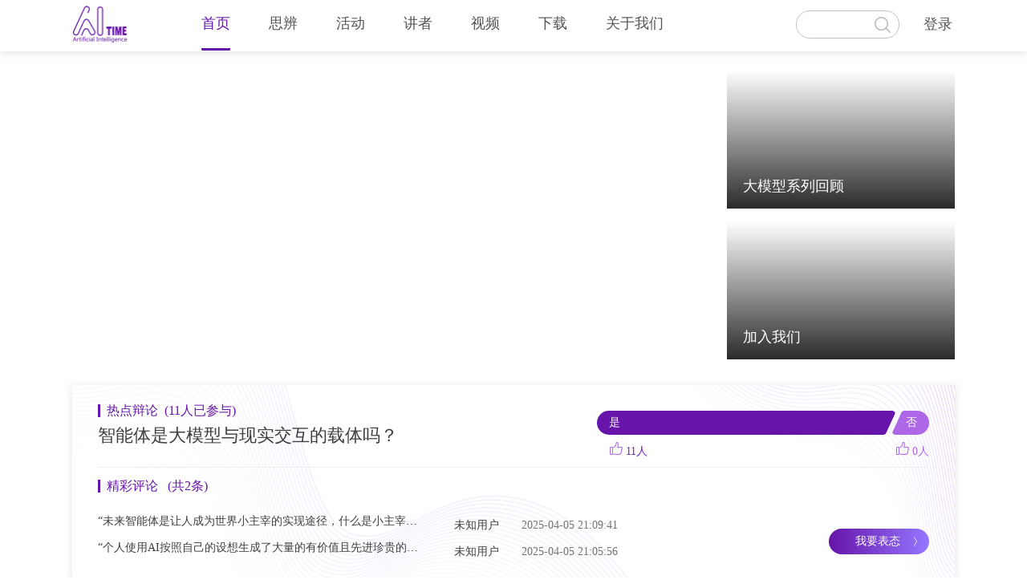

--- FILE ---
content_type: text/css; charset=UTF-8
request_url: http://www.aitime.cn/reset.css
body_size: 63
content:
body{
    margin:0 !important;
}

--- FILE ---
content_type: text/css; charset=UTF-8
request_url: http://www.aitime.cn/main-project.css
body_size: 444
content:
/* 消息提示 弹框样式修改 */
.el-message {
  background-color: #f3edf8 !important;
  border: none !important;
}
.el-message .el-message__icon,
.el-message__content {
  color: #6614aa !important;
}
.el-dialog__wrapper {
  overflow: visible !important;
}
.v-modal{
  opacity: 0.3 !important;
}

.el-menu {
  border-right: none !important;
}
.el-input__suffix {
  display: none !important;
}
.el-dialog {
  position: relative;
  margin: auto;
  border-radius: 2px;
  box-shadow: 0 1px 3px rgba(0, 0, 0, 0.3);
  box-sizing: border-box;
  top: 50%;
  width: 50%;
  transform: translateY(-50%);
}

.rule-input-edit .el-input__inner{
  background-color: #fff !important;
  border:none !important;
  border-bottom: 1px solid #ccc !important; 
}
.el-input.is-disabled .el-input__inner {
  background-color: #fff !important;
}

--- FILE ---
content_type: application/javascript; charset=UTF-8
request_url: http://www.aitime.cn/_nuxt/834f4a0.js
body_size: 11398
content:
(window.webpackJsonp=window.webpackJsonp||[]).push([[0],{839:function(t,e,o){"use strict";o(41);e.a={methods:{getSwiperLink:function(t){var e=this;return new Promise((function(o,n){e.$axios.get("/data/aitimeRotation/list",{params:t}).then((function(t){o(t.data)}))}))}}}},840:function(t,e){t.exports="[data-uri]"},841:function(t,e){t.exports="[data-uri]"},848:function(t,e){t.exports="[data-uri]"},858:function(t,e,o){t.exports=o.p+"img/leftimgs.f579192.png"},868:function(t,e){t.exports="[data-uri]"},872:function(t,e,o){var content=o(913);"string"==typeof content&&(content=[[t.i,content,""]]),content.locals&&(t.exports=content.locals);(0,o(49).default)("3500dc18",content,!0,{sourceMap:!1})},907:function(t,e){t.exports="[data-uri]"},908:function(t,e,o){t.exports=o.p+"img/bf44.3681e2f.png"},909:function(t,e,o){t.exports=o.p+"img/right_img.34187a5.png"},910:function(t,e,o){t.exports=o.p+"img/zjhd.d93c79a.png"},911:function(t,e,o){t.exports=o.p+"img/right.c241a69.png"},912:function(t,e,o){"use strict";var n=o(872);o.n(n).a},913:function(t,e,o){var n=o(48),d=o(406),r=o(914);e=n(!1);var l=d(r);e.push([t.i,'video[data-v-2eb09134]::-webkit-media-controls{display:none}\n/*! normalize.css v5.0.0 | MIT License | github.com/necolas/normalize.css */html[data-v-2eb09134]{font-family:sans-serif;line-height:1.15;-ms-text-size-adjust:100%;-webkit-text-size-adjust:100%}article[data-v-2eb09134],aside[data-v-2eb09134],footer[data-v-2eb09134],header[data-v-2eb09134],nav[data-v-2eb09134],section[data-v-2eb09134]{display:block}h1[data-v-2eb09134]{font-size:2em;margin:.67em 0}figcaption[data-v-2eb09134],figure[data-v-2eb09134],main[data-v-2eb09134]{display:block}figure[data-v-2eb09134]{margin:1em 40px}hr[data-v-2eb09134]{box-sizing:content-box;height:0;overflow:visible}pre[data-v-2eb09134]{font-family:monospace,monospace;font-size:1em}a[data-v-2eb09134]{background-color:transparent;-webkit-text-decoration-skip:objects}a[data-v-2eb09134]:active,a[data-v-2eb09134]:hover{outline-width:0}abbr[title][data-v-2eb09134]{border-bottom:none;text-decoration:underline;-webkit-text-decoration:underline dotted;text-decoration:underline dotted}b[data-v-2eb09134],strong[data-v-2eb09134]{font-weight:inherit;font-weight:bolder}code[data-v-2eb09134],kbd[data-v-2eb09134],samp[data-v-2eb09134]{font-family:monospace,monospace;font-size:1em}dfn[data-v-2eb09134]{font-style:italic}mark[data-v-2eb09134]{background-color:#ff0;color:#000}small[data-v-2eb09134]{font-size:80%}sub[data-v-2eb09134],sup[data-v-2eb09134]{font-size:75%;line-height:0;position:relative;vertical-align:baseline}sub[data-v-2eb09134]{bottom:-.25em}sup[data-v-2eb09134]{top:-.5em}audio[data-v-2eb09134],video[data-v-2eb09134]{display:inline-block}audio[data-v-2eb09134]:not([controls]){display:none;height:0}img[data-v-2eb09134]{border-style:none}svg[data-v-2eb09134]:not(:root){overflow:hidden}button[data-v-2eb09134],input[data-v-2eb09134],optgroup[data-v-2eb09134],select[data-v-2eb09134],textarea[data-v-2eb09134]{font-family:sans-serif;font-size:100%;line-height:1.15;margin:0}button[data-v-2eb09134],input[data-v-2eb09134]{overflow:visible}button[data-v-2eb09134],select[data-v-2eb09134]{text-transform:none}[type=reset][data-v-2eb09134],[type=submit][data-v-2eb09134],button[data-v-2eb09134],html [type=button][data-v-2eb09134]{-webkit-appearance:button}[type=button][data-v-2eb09134]::-moz-focus-inner,[type=reset][data-v-2eb09134]::-moz-focus-inner,[type=submit][data-v-2eb09134]::-moz-focus-inner,button[data-v-2eb09134]::-moz-focus-inner{border-style:none;padding:0}[type=button][data-v-2eb09134]:-moz-focusring,[type=reset][data-v-2eb09134]:-moz-focusring,[type=submit][data-v-2eb09134]:-moz-focusring,button[data-v-2eb09134]:-moz-focusring{outline:1px dotted ButtonText}fieldset[data-v-2eb09134]{border:1px solid silver;margin:0 2px;padding:.35em .625em .75em}legend[data-v-2eb09134]{box-sizing:border-box;color:inherit;display:table;max-width:100%;padding:0;white-space:normal}progress[data-v-2eb09134]{display:inline-block;vertical-align:baseline}textarea[data-v-2eb09134]{overflow:auto;resize:vertical}[type=checkbox][data-v-2eb09134],[type=radio][data-v-2eb09134]{box-sizing:border-box;padding:0}[type=number][data-v-2eb09134]::-webkit-inner-spin-button,[type=number][data-v-2eb09134]::-webkit-outer-spin-button{height:auto}[type=search][data-v-2eb09134]{-webkit-appearance:textfield;outline-offset:-2px}[type=search][data-v-2eb09134]::-webkit-search-cancel-button,[type=search][data-v-2eb09134]::-webkit-search-decoration{-webkit-appearance:none}[data-v-2eb09134]::-webkit-file-upload-button{-webkit-appearance:button;font:inherit}details[data-v-2eb09134],menu[data-v-2eb09134]{display:block}summary[data-v-2eb09134]{display:list-item}canvas[data-v-2eb09134]{display:inline-block}[hidden][data-v-2eb09134],template[data-v-2eb09134]{display:none}li[data-v-2eb09134],ul[data-v-2eb09134]{list-style:none!important;margin:0;padding:0}*[data-v-2eb09134]{-webkit-tap-highlight-color:rgba(0,0,0,0)}*[data-v-2eb09134],[data-v-2eb09134]:after,[data-v-2eb09134]:before{box-sizing:border-box}body[data-v-2eb09134]{-webkit-font-smoothing:antialiased;-moz-osx-font-smoothing:grayscale;font-family:"Microsoft Yahei","Source Sans Pro","Helvetica Neue",Arial,sans-serif}article[data-v-2eb09134],aside[data-v-2eb09134],blockquote[data-v-2eb09134],body[data-v-2eb09134],button[data-v-2eb09134],dd[data-v-2eb09134],details[data-v-2eb09134],div[data-v-2eb09134],dl[data-v-2eb09134],dt[data-v-2eb09134],fieldset[data-v-2eb09134],figcaption[data-v-2eb09134],figure[data-v-2eb09134],footer[data-v-2eb09134],form[data-v-2eb09134],h1[data-v-2eb09134],h2[data-v-2eb09134],h3[data-v-2eb09134],h4[data-v-2eb09134],h5[data-v-2eb09134],h6[data-v-2eb09134],header[data-v-2eb09134],hgroup[data-v-2eb09134],hr[data-v-2eb09134],input[data-v-2eb09134],legend[data-v-2eb09134],li[data-v-2eb09134],menu[data-v-2eb09134],nav[data-v-2eb09134],ol[data-v-2eb09134],p[data-v-2eb09134],section[data-v-2eb09134],td[data-v-2eb09134],textarea[data-v-2eb09134],th[data-v-2eb09134],ul[data-v-2eb09134]{margin:0;padding:0}button[data-v-2eb09134],input[data-v-2eb09134],select[data-v-2eb09134],textarea[data-v-2eb09134]{font-family:inherit;font-size:inherit;line-height:inherit}input[data-v-2eb09134]::-ms-clear,input[data-v-2eb09134]::-ms-reveal{display:none}a[data-v-2eb09134]{background:transparent;text-decoration:none;outline:none;cursor:pointer}a[data-v-2eb09134]:active,a[data-v-2eb09134]:hover{color:#6614aa}a[data-v-2eb09134]:active,a[data-v-2eb09134]:hover{outline:0;text-decoration:none}a[disabled][data-v-2eb09134]{color:#ccc;cursor:not-allowed;pointer-events:none}code[data-v-2eb09134],kbd[data-v-2eb09134],pre[data-v-2eb09134],samp[data-v-2eb09134]{font-family:#6614AA}body[data-v-2eb09134]{margin:0!important}.PagingCenter[data-v-2eb09134]{width:1100px;margin:88px auto 0}.Content-L-R[data-v-2eb09134]{display:flex;justify-content:space-between}.F-W-W[data-v-2eb09134]{flex-wrap:wrap}.F-D-C[data-v-2eb09134]{flex-direction:column}.TopImgs[data-v-2eb09134]{width:100%;height:160px}img[data-v-2eb09134]{width:100%;height:100%}.PageTitle[data-v-2eb09134]{font-size:14px;font-weight:400;color:#8a8a8a;margin:90px 0 28px}.el-input .el-input--suffix[data-v-2eb09134]{border-color:#6614aa}.el-form .el-form-item__error[data-v-2eb09134]{color:#6614aa}.block[data-v-2eb09134]{width:800px;position:relative}.bf[data-v-2eb09134]{width:35px;height:35px;position:absolute;right:16px;bottom:18px}.top-r-img[data-v-2eb09134]{width:284px;height:172px;position:relative}.top-r-img .mengban[data-v-2eb09134]{width:284px;height:172px;position:absolute;left:0;top:0;background:linear-gradient(180deg,rgba(3,3,3,0),#2a2a2a)}.top-r-img .mengban .mengban-c[data-v-2eb09134]{position:absolute;bottom:15px;left:20px;right:18px;font-size:18px;font-weight:500;color:#fff;line-height:25px;display:-webkit-box;-webkit-box-orient:vertical;-webkit-line-clamp:2;overflow:hidden}.video_iframe[data-v-2eb09134]{position:relative;width:100%;height:360px}.video_iframe img[data-v-2eb09134]{width:50px;height:50px;position:absolute;right:30px;bottom:30px;cursor:pointer}.comments[data-v-2eb09134]{box-shadow:0 2px 9px 0 hsla(0,0%,79.2%,.5);height:242px;background:url('+l+") no-repeat;background-size:100% 100%;margin-top:32px}.comments>div[data-v-2eb09134]{width:1036px;margin:0 auto}.comments .hotcomments[data-v-2eb09134]{height:103px;border-bottom:1px solid #ededed}.comments .hotcomments .hotcomments-left[data-v-2eb09134] :first-child{margin:24px 0 8px;color:#6614aa;font-size:16px;line-height:16px;border-left:3px solid #6614aa;text-indent:8px}.comments .hotcomments .hotcomments-left :first-child .cyrs[data-v-2eb09134]{margin:24px 0 8px;color:#6614aa;font-size:16px;line-height:16px;border:none;text-indent:8px}.comments .hotcomments .hotcomments-left[data-v-2eb09134] :last-child{color:#3d3d3d;font-size:22px;overflow:hidden;text-overflow:ellipsis;white-space:nowrap;width:600px}.comments .hotcomments .hotcomments-right .right-progress[data-v-2eb09134]{width:414px;height:30px;margin:32px 0 9px;position:relative}.comments .hotcomments .hotcomments-right .right-progress div[data-v-2eb09134]{font-size:14px;font-weight:400;color:#fff;line-height:30px;padding:0 15px}.comments .hotcomments .hotcomments-right .right-progress .xbx1[data-v-2eb09134]{width:48%;background:#6614aa;border-top-left-radius:50px;border-bottom-left-radius:50px}.comments .hotcomments .hotcomments-right .right-progress .xbx1 .leftimgsd[data-v-2eb09134]{position:absolute;width:30px}.comments .hotcomments .hotcomments-right .right-progress .xbx2[data-v-2eb09134]{width:48%;background:#ad67e7;border-top-right-radius:50px;border-bottom-right-radius:50px}.comments .hotcomments .hotcomments-right .right-progress .xbx2 span[data-v-2eb09134]{float:right}.comments .hotcomments .hotcomments-right .right-like[data-v-2eb09134]{margin-left:16px}.comments .hotcomments .hotcomments-right .right-like span[data-v-2eb09134]{font-size:14px;font-weight:400;overflow:hidden;cursor:pointer}.comments .hotcomments .hotcomments-right .right-like img[data-v-2eb09134]{width:16px;height:16px}.comments .hotcomments .hotcomments-right .right-like .typeface1[data-v-2eb09134]{color:#6d22b6}.comments .hotcomments .hotcomments-right .right-like .typeface2[data-v-2eb09134]{color:#ad67e7}.comments .goodcomments[data-v-2eb09134]{height:138px}.comments .goodcomments .goodcomments-left .good-left-top[data-v-2eb09134]{margin:15px 0;color:#6614aa;font-size:16px;line-height:16px;border-left:3px solid #6614aa;text-indent:8px}.comments .goodcomments .goodcomments-left .goodcomments-span[data-v-2eb09134]{color:#3c3c3c;font-size:14px;margin-bottom:14px;display:flex;align-items:center}.comments .goodcomments .goodcomments-left .goodcomments-span[data-v-2eb09134] :first-child{color:#3f3f3f}.comments .goodcomments .goodcomments-left .goodcomments-span>span[data-v-2eb09134]{overflow:hidden;text-overflow:ellipsis;white-space:nowrap;max-width:200px;line-height:30px;display:block}.comments .goodcomments .goodcomments-left .goodcomments-span .span2[data-v-2eb09134]{margin:0 24px 0 40px}.comments .goodcomments .goodcomments-left .goodcomments-span .span-homochromy[data-v-2eb09134]{color:#737373;margin-right:10px}.comments .goodcomments .goodcomments-right[data-v-2eb09134]{display:flex;justify-content:center;color:#fff;font-size:14px;width:125px;height:32px;line-height:32px;text-align:center;background:linear-gradient(270deg,#9577ff,#6614aa);border-radius:16px;margin-top:76px;padding-left:20px}.comments .goodcomments .rightImgBox[data-v-2eb09134]{display:flex;align-items:center;margin-left:15px}.comments .goodcomments .rightImgBox .rightImg[data-v-2eb09134]{width:8px;height:16px;color:red}.subtitle[data-v-2eb09134]{display:flex;justify-content:space-between;margin:40px 0 16px}.subtitle[data-v-2eb09134] :first-child{font-size:18px;font-weight:500;color:#3b3749}.subtitle[data-v-2eb09134] :last-child{font-size:14px;font-weight:400;color:#757184}.activity[data-v-2eb09134]{display:flex}.activity .activity-img[data-v-2eb09134]{width:510px;height:294px}.activity .activity-ul[data-v-2eb09134]{height:294px;background:rgba(112,49,215,.05);flex:1;padding-left:25px}.activity .activity-ul li[data-v-2eb09134]:hover{cursor:pointer}.activity .activity-ul li:hover .activity-li-div1[data-v-2eb09134]{color:#6614aa}.activity .activity-ul li[data-v-2eb09134]:nth-child(3){border:none!important}.activity .activity-ul li[data-v-2eb09134]{height:98px;width:565px;border-bottom:1px solid #d7d7d7;position:relative}.activity .activity-ul li .rightJiantou[data-v-2eb09134]{width:10px;height:20px;position:absolute;top:calc(50% - 5px);left:-27px}.activity .activity-ul li .activity-li-div1[data-v-2eb09134]{padding-top:27px;font-size:15px;font-weight:500;color:#444;overflow:hidden;text-overflow:ellipsis;white-space:nowrap;max-width:700px}.activity .activity-ul li .activity-li-div2[data-v-2eb09134]{padding-top:8px}.activity .activity-ul li .activity-li-div2 .spancolor[data-v-2eb09134]{font-size:14px;font-weight:400;color:#7e7e7e}.activity .activity-ul li .activity-li-div2[data-v-2eb09134] :last-child{font-size:14px;font-weight:400;color:#757184;margin-left:33px}.activity .activity-ul .activity-li2[data-v-2eb09134]{border-top:1px solid #d7d7d7;border-bottom:1px solid #d7d7d7}.videos .video-box[data-v-2eb09134]{margin-bottom:32px}.videos .video-box .videos-relative[data-v-2eb09134]{position:relative}.videos .video-box .videos-relative .bf2[data-v-2eb09134]{width:48px;height:48px;position:absolute;left:0;right:0;top:0;bottom:0;margin:auto}.videos .video-box .videos-relative img[data-v-2eb09134]{width:256px;height:150px}.videos .video-box .videos-relative .sjdiv[data-v-2eb09134]{position:absolute;bottom:5px;right:11px;font-size:14px;font-weight:400;color:#e2e1e1;background:#222;opacity:.36}.videos .video-box .videos-img-explain[data-v-2eb09134]{width:240px;margin:12px 8px;overflow:hidden;text-overflow:ellipsis;display:-webkit-box;-webkit-box-orient:vertical;-webkit-line-clamp:2}.videos .videos-bottom[data-v-2eb09134]{margin-top:20px}.specialist .el-carousel-item .specialist-box[data-v-2eb09134]{width:204px;text-align:center;position:relative}.specialist .el-carousel-item .specialist-box .imgg[data-v-2eb09134]{width:204px;height:204px}.specialist .el-carousel-item .specialist-box .specialist-img-explain[data-v-2eb09134]{background:#f8f5fd;height:80px}.specialist .el-carousel-item .specialist-box .specialist-img-explain p[data-v-2eb09134]{font-size:19px;font-weight:500;color:#404040;overflow:hidden;text-overflow:ellipsis;white-space:nowrap;width:90%;margin:0 auto}.specialist .el-carousel-item .specialist-box .specialist-img-explain span[data-v-2eb09134]{margin:0 auto;max-width:90%;font-size:11px;font-weight:400;color:#3a3a3a;text-overflow:-o-ellipsis-lastline;overflow:hidden;text-overflow:ellipsis;display:-webkit-box;-webkit-line-clamp:2;line-clamp:2;-webkit-box-orient:vertical}.specialist .el-carousel-item .specialist-box .zjhd[data-v-2eb09134]{width:203px;position:absolute;bottom:74px}.download-box[data-v-2eb09134]{display:flex;flex-wrap:wrap;justify-content:space-between;margin-bottom:72px}.download-box .download-container[data-v-2eb09134]{position:relative;width:537px;height:147px;background:#f8f5fd;display:flex;justify-content:center;align-items:center;margin-bottom:20px}.download-box .download-container .download-container-box[data-v-2eb09134]{width:503px;height:98px;display:flex}.download-box .download-container .download-container-box img[data-v-2eb09134]{vertical-align:middle;width:96px;height:96px}.download-box .download-container .download-container-box .download-img-explain[data-v-2eb09134]{width:390px;margin-left:16px}.download-box .download-container .download-container-box .download-img-explain .spacebetween[data-v-2eb09134],.download-box .download-container .download-container-box .download-img-explain p[data-v-2eb09134]:first-child{width:390px!important;height:40px;overflow:hidden;width:400px;color:#424242;font-size:14px;font-weight:500}.download-box .download-container .download-container-box .download-img-explain .spacebetween[data-v-2eb09134]{font-size:12px;color:grey}.download-box .download-container .download-container-box .download-img-explain p[data-v-2eb09134]{font-size:14px;font-weight:500;color:#999}.download-box .download-container .download-container-box .download-img-explain .inline-box[data-v-2eb09134]{display:inline-block;margin-right:24px}.download-box .download-container .download-container-box .download-img-explain .inline-box .smallfont[data-v-2eb09134]{font-size:12px;font-weight:400;color:#999}.download-box .download-container .download-container-box .download-img-explain .inline-box .bigfont[data-v-2eb09134]{font-size:12px;font-weight:400;color:#333}.download-box .download-container .download-container-box .download-img-explain .spacebetween[data-v-2eb09134]{margin:5px 0;height:40px;overflow:hidden;text-overflow:ellipsis;display:-webkit-box;-webkit-box-orient:vertical;white-space:break-spaces!important;-webkit-line-clamp:2}.download-box .download-container .download-container-box .download-img-explain .ljxz[data-v-2eb09134]{position:absolute;right:20px;bottom:16px}.download-box .download-container .download-container-box .download-img-explain .ljxz a[data-v-2eb09134]{color:#6614aa}.download-box .download-container .download-container-box .download-img-explain .ljxz img[data-v-2eb09134]{width:13px;height:13px}.download-box .download-container .download-container-box .download-img-explain .ljxz span[data-v-2eb09134]{font-size:12px;font-weight:400;color:#6614aa}",""]),t.exports=e},914:function(t,e,o){t.exports=o.p+"img/beijngtus.5a34a5f.png"},943:function(t,e,o){"use strict";o.r(e);var n=[function(){var t=this.$createElement,e=this._self._c||t;return e("div",{staticClass:"rightImgBox"},[e("img",{staticClass:"rightImg",attrs:{src:o(911),alt:""}})])}],d={name:"home",mixins:[o(839).a],head:function(){return{}},data:function(){return{arr:null,isshwo:[1,0,0],numimg:0,pinglunCount:0,zuo:"",zuo1:[],zuo2:[],res1:[],lunbo:[],iscut:!0,isPlay:!0,zixun:[],bianPinglun:[],xbx1:"",xbx2:"",zan1:"0",zan2:"0",qiehuan:!1,qiehuans:!1,cyrs:"0",wybtid:"",sbly:[],hdimg:[],jqhd:[],zxsp:[],ghxz:[],zjjz:[],zjjzs:[]}},components:{},mounted:function(){var t=this;this.login(),this.getSwiperLink({itype:1}).then((function(e){e.records.filter((function(t){t.videoOff=0})),t.lunbo=e.records})),this.getSwiperLink({itype:7}).then((function(e){t.zixun=e.records})),this.$nextTick((function(){t.BianPinglun()}))},methods:{catIn:function(t){this.isshwo[0]=0,this.isshwo[1]=0,this.isshwo[2]=0,this.numimg=t,this.isshwo[t]=1,this.$forceUpdate()},conversion:function(){var t=this;this.lunbo.filter((function(e,o){if(!e.coverPic){var video=document.getElementById("xqVide".concat(o));video.pause(),t.lunbo[o].videoOff=0,video.currentTime=0,t.isPlay=!0}}))},endedFun:function(video,t){var e=this;video.onended=function(){e.lunbo[t].videoOff=0,e.isPlay=!0,e.iscut=!0}},playBtn:function(t){var video=document.getElementById("xqVide".concat(t));0==this.lunbo[t].videoOff?(video.play(),this.iscut=!1,this.isPlay=!1,this.lunbo[t].videoOff=1,this.endedFun(video,t)):(video.pause(),this.iscut=!0,this.isPlay=!0,this.lunbo[t].videoOff=0)},shubiao:function(){this.iscut=!0},voteBtn:function(t,e){var o=this;this.$axios.post("/data/aitimeDebate/vote",{id:t,debateId:e}).then((function(t){200==t.code&&(o.$message({message:t.message,type:"success"}),o.BianPinglun())})).catch((function(t){}))},BianPinglun:function(){var t=this;this.arr=localStorage.getItem("arr"),this.$axios.get("/data/aitimeDebate/list",{params:{current:1,size:1,isHot:1}}).then((function(e){t.bianPinglun=e.data.records;var o=e.data.records[0].id;t.wybtid=o,t.$axios.get("/data/aitimeDebate/optionList",{params:{debateId:o}}).then((function(e){t.res1=e.data,t.zan1=e.data[0].votedCount,t.zan2=e.data[1].votedCount,t.cyrs=t.zan1+t.zan2,t.xbx1=e.data[0].option,t.xbx2=e.data[1].option,t.jihe=t.zan1+t.zan2,t.zuo1=t.zan1/t.jihe.toFixed(2)*100,t.zuo2=t.zan2/t.jihe.toFixed(2)*100,t.zuo2<0&&(t.zuo2=17),t.qiehuan=!!e.data[0].userId,t.qiehuans=!!e.data[1].userId,t.zuo=100*t.zan1/t.cyrs,t.zuo<1500/414&&(t.zuo=2900/414),t.zuo>39900/414&&(t.zuo=35500/414),t.zuo1<1500/414&&(t.zuo1=5900/414),t.zuo1>39900/414&&(t.zuo1=35500/414),t.zuo2<1500/414&&(t.zuo2=0),t.zuo2>39900/414&&(t.zuo2=35500/414)})),t.$axios.get("/data/aitimeDebateMessage/messagetList",{params:{debateId:o}}).then((function(e){var o=[];t.pinglunCount=e.data.records.length;for(var i=0;i<e.data.records.length;i+=2)o.push(e.data.records.slice(i,i+2));t.sbly=o}))})),this.$axios.get("/data/aitimeActivity/list",{params:{isHot:1}}).then((function(e){t.jqhd=e.data.records,t.hdimg=e.data.records.coverUrl})),this.$axios.get("/data/aitimeVideo/list",{params:{current:1,size:8}}).then((function(e){t.zxsp=e.data.records})),this.$axios.get("/data/aitimeReport/list",{params:{current:1,size:4}}).then((function(e){t.ghxz=e.data.records})),this.$axios.get("/data/aitimeExpert/list",{params:{}}).then((function(e){for(var data=e.data.records,o=[],i=0,n=data.length;i<n;i+=5)o.push(data.slice(i,i+5));t.zjjzs=o,t.zjjz=e.data.records}))},login:function(){var t=this;this.$route.query.code&&""!=this.$route.query.code&&this.$axios.post("/wechatLogin",{token:this.$route.query.code}).then((function(e){200==e.code&&(localStorage.arr=JSON.stringify(e.data),t.$cookies.set("u_token",e.data),window.location.href=window.location.origin)}))},getCowun:function(t){t.downloadCount++,this.$axios.get("/data/aitimeReport/details?id="+t.id,{}).then((function(t){}))}}},r=(o(912),o(18)),component=Object(r.a)(d,(function(){var t=this,e=t.$createElement,n=t._self._c||e;return n("div",{staticClass:"PagingCenter"},[n("div",{staticClass:"Content-L-R"},[n("div",{staticClass:"block",on:{mouseenter:t.shubiao}},[n("el-carousel",{attrs:{height:"360px",autoplay:t.iscut},on:{change:t.conversion}},t._l(t.lunbo,(function(e,d){return n("el-carousel-item",{key:d},[e.coverPic?n("a",{attrs:{href:e.targetUrl?e.targetUrl:t.globalUrl+"Activity/activityDetail?id="+e.id+"&type=2",target:"_blank"}},[n("img",{directives:[{name:"img-err",rawName:"v-img-err"}],attrs:{src:e.coverPic,title:e.title}}),t._v(" "),n("a",{staticClass:"bf",attrs:{href:t.globalUrl+"Videos/videoPlay?id="+e.id,target:"_blank"}})]):n("div",{staticClass:"video_iframe"},[n("video",{ref:"videoPlayer",refInFor:!0,attrs:{width:"100%",height:"100%",controls:"",id:"xqVide"+d,src:e.fileUrl}}),t._v(" "),t.isPlay?n("img",{attrs:{src:o(907),alt:""},on:{click:function(e){return t.playBtn(d)}}}):n("img",{attrs:{src:o(908),alt:""},on:{click:function(e){return t.playBtn(d)}}})])])})),1)],1),t._v(" "),n("div",{staticClass:"Content-L-R F-D-C"},t._l(t.zixun,(function(e,o){return n("a",{key:o,staticClass:"top-r-img",attrs:{target:"_blank",href:e.targetUrl?e.targetUrl:t.globalUrl+"Activity/activityDetail?id="+e.id+"&type=2"}},[n("img",{attrs:{src:e.coverPic,alt:""}}),t._v(" "),n("div",{staticClass:"mengban"},[n("a",{staticClass:"mengban-c",attrs:{href:e.fileUrl}},[t._v("\n            "+t._s(e.title)+"\n          ")])])])})),0)]),t._v(" "),n("div",{staticClass:"comments"},[n("div",{staticClass:"hotcomments Content-L-R"},[n("div",{staticClass:"hotcomments-left"},[n("div",[t._v("\n          热点辩论 \n          "),t.cyrs>0?n("span",{staticClass:"cyrs"},[t._v("("+t._s(t.cyrs)+"人已参与)")]):t._e()]),t._v(" "),t._l(t.bianPinglun,(function(e,o){return n("a",{key:o,attrs:{href:t.globalUrl+"Debate/debateDetails?id="+e.id}},[t._v(t._s(e.title))])}))],2),t._v(" "),n("div",{staticClass:"hotcomments-right"},[n("div",{staticClass:"right-progress Content-L-R"},[n("div",{staticClass:"xbx1",style:"width:"+t.zuo1+"%;"},[t._v("\n            "+t._s(t.xbx1)+"\n            "),n("img",{staticClass:"leftimgsd",style:"left:"+(t.zuo||48)+"%;",attrs:{src:o(858),alt:""}})]),t._v(" "),n("div",{staticClass:"xbx2",style:"width:"+t.zuo2+"%"},[n("span",[t._v(t._s(t.xbx2))])])]),t._v(" "),n("div",{staticClass:"right-like Content-L-R"},[n("a",[n("span",{on:{click:function(e){return t.voteBtn(t.res1[0].id,t.res1[0].debateId)}}},[t.qiehuan?n("block",[n("img",{attrs:{src:o(841),alt:""}})]):n("block",[n("img",{attrs:{src:o(840),alt:""}})]),t._v(" "),n("span",{staticClass:"typeface1"},[t._v(t._s(t.zan1)+"人")])],1)]),t._v(" "),n("a",[n("span",{on:{click:function(e){return t.voteBtn(t.res1[1].id,t.res1[1].debateId)}}},[t.qiehuans?n("block",[n("img",{attrs:{src:o(841),alt:""}})]):n("block",[n("img",{attrs:{src:o(840),alt:""}})]),t._v(" "),n("span",{staticClass:"typeface2"},[t._v(t._s(t.zan2)+"人")])],1)])])])]),t._v(" "),n("div",{staticClass:"goodcomments Content-L-R"},[n("div",{staticClass:"goodcomments-left"},[n("div",{staticClass:"good-left-top"},[t._v("\n          精彩评论   (共"+t._s(t.pinglunCount)+"条)\n        ")]),t._v(" "),[n("el-carousel",{staticStyle:{width:"800px"},attrs:{height:"90px",direction:"vertical","indicator-position":"none"}},t._l(t.sbly,(function(e,o){return n("el-carousel-item",{key:o,staticClass:"goodcomments-span"},[n("div",t._l(e,(function(e,i){return n("div",{key:i,staticStyle:{width:"100%","margin-bottom":"10px"}},[n("a",{staticStyle:{display:"inline-block",width:"400px",overflow:"hidden","text-overflow":"ellipsis","white-space":"nowrap"},attrs:{href:t.globalUrl+"Debate/debateDetails?id="+t.wybtid}},[t._v("“"+t._s(e.content)+"”")]),t._v(" "),n("span",{staticClass:"span2"},[n("span",[t._v(t._s(e.username&&""!=e.username?e.username:"未知用户"))])]),t._v(" "),n("span",{staticClass:"span-homochromy"},[t._v("\n                    "+t._s(e.createDate)+"\n                  ")])])})),0)])})),1)]],2),t._v(" "),n("a",{staticClass:"goodcomments-right",attrs:{href:t.globalUrl+"Debate/debateDetails?id="+t.wybtid}},[n("div",[t._v("我要表态")]),t._v(" "),t._m(0)])])]),t._v(" "),n("div",{staticClass:"subtitle"},[n("span",[t._v("近期活动")]),t._v(" "),n("a",{attrs:{href:t.globalUrl+"Activity",target:"_blank"}},[t._v("查看更多 >")])]),t._v(" "),0!=t.jqhd.length?n("div",{staticClass:"activity"},[n("img",{directives:[{name:"img-err",rawName:"v-img-err"}],staticClass:"activity-img",attrs:{src:t.jqhd[t.numimg].coverUrl}}),t._v(" "),n("ul",{staticClass:"activity-ul"},t._l(t.jqhd,(function(e,d){return d<=2?n("li",{key:d,on:{mousemove:function(e){return t.catIn(d)}}},[n("img",{staticClass:"rightJiantou",style:{display:1==t.isshwo[d]?"block":"none"},attrs:{src:o(909),alt:""}}),t._v(" "),n("a",{attrs:{href:t.globalUrl+"Activity/activityDetail?id="+e.id}},[n("div",{staticClass:"activity-li-div1"},[t._v(t._s(e.title))]),t._v(" "),n("div",{staticClass:"activity-li-div2"},[n("span",{staticClass:"spancolor spadd"},[t._v(t._s(e.createDate))]),t._v(" "),n("a",{attrs:{href:t.globalUrl+"Activity/activityDetail?id="+e.id,target:"_blank"}},[t._v("查看详情 >")])])])]):t._e()})),0)]):t._e(),t._v(" "),n("div",{staticClass:"subtitle"},[n("span",[t._v("推荐视频")]),t._v(" "),n("a",{attrs:{href:t.globalUrl+"Videos"}},[t._v("查看更多 >")])]),t._v(" "),n("div",{staticClass:"videos"},[n("el-row",{attrs:{gutter:20}},t._l(t.zxsp,(function(e,d){return n("el-col",{key:d,attrs:{span:6}},[n("div",{staticClass:"video-box"},[n("div",{staticClass:"videos-relative"},[""==e.targetUrl?n("a",{attrs:{href:t.globalUrl+"Videos/videoPlay?id="+e.id,target:"_blank"}},[n("img",{directives:[{name:"img-err",rawName:"v-img-err"}],attrs:{src:e.coverPic,alt:""}}),t._v(" "),n("img",{staticClass:"bf2",attrs:{src:o(848),alt:""}})]):n("a",{attrs:{href:e.targetUrl,target:"_blank"}},[n("img",{directives:[{name:"img-err",rawName:"v-img-err"}],attrs:{src:e.coverPic,alt:""}}),t._v(" "),n("img",{staticClass:"bf2",attrs:{src:o(848),alt:""}})])]),t._v(" "),n("div",{staticClass:"videos-img-explain"},[t._v("\n            "+t._s(e.title)+"\n          ")])])])})),1)],1),t._v(" "),n("div",{staticClass:"subtitle",staticStyle:{"margin-top":"8px"}},[n("span",[t._v("专家讲者")]),t._v(" "),n("a",{attrs:{href:t.globalUrl+"Speakers"}},[t._v("查看更多 >")])]),t._v(" "),n("div",{staticClass:"specialist"},[n("el-carousel",{attrs:{trigger:"click","indicator-position":"outside"}},t._l(Math.ceil(t.zjjz.length/5),(function(e,d){return n("el-carousel-item",{key:d,staticClass:"el-carousel-item"},[n("el-row",{attrs:{gutter:20}},t._l(t.zjjzs[d],(function(e,d){return n("el-col",{key:d,attrs:{span:5.8}},[n("div",{staticClass:"specialist-box"},[n("a",{attrs:{href:e.targetUrl,target:"_blank"}},[n("div",{staticClass:"imgg"},[n("img",{directives:[{name:"img-err",rawName:"v-img-err"}],attrs:{src:e.expertPhoto,alt:""}})]),t._v(" "),n("div",{staticClass:"specialist-img-explain"},[n("p",[t._v(t._s(e.expertName))]),t._v(" "),n("span",[t._v("\n                    "+t._s(e.expertPosition)+"\n                  ")])]),t._v(" "),n("div",{staticClass:"zjhd"},[n("img",{attrs:{src:o(910),alt:""}})])])])])})),1)],1)})),1)],1),t._v(" "),n("div",{staticClass:"subtitle",staticStyle:{"margin-top":"0px"}},[n("span",[t._v("干货下载")]),t._v(" "),n("a",{attrs:{href:t.globalUrl+"Download"}},[t._v("查看更多 >")])]),t._v(" "),n("div",{staticClass:"download-box"},t._l(t.ghxz,(function(e,d){return n("div",{key:d,staticClass:"download-container"},[n("div",{staticClass:"download-container-box"},[n("img",{directives:[{name:"img-err",rawName:"v-img-err"}],attrs:{src:e.coverPic,alt:""}}),t._v(" "),n("div",{staticClass:"download-img-explain"},[n("p",[t._v(t._s(e.title))]),t._v(" "),n("p",{staticClass:"smallfont spacebetween"},[t._v(t._s(e.remark))]),t._v(" "),n("p",{staticClass:"inline-box"},[n("span",{staticClass:"smallfont"},[t._v("作者：")]),t._v(" "),n("span",{staticClass:"bigfont"},[t._v(t._s(e.author))])]),t._v(" "),n("p",{staticClass:"inline-box"},[n("span",{staticClass:"smallfont"},[t._v("下载次数：")]),t._v(" "),n("span",{staticClass:"bigfont"},[t._v(t._s(e.downloadCount)+"次")])]),t._v(" "),n("div",{staticClass:"ljxz"},[n("img",{attrs:{src:o(868),alt:""}}),t._v(" "),n("span",{on:{click:function(o){return t.getCowun(e)}}},[n("a",{attrs:{href:e.videoUrl,target:"_blank"}},[t._v("立即下载")])])])])])])})),0)])}),n,!1,null,"2eb09134",null);e.default=component.exports}}]);

--- FILE ---
content_type: application/javascript; charset=UTF-8
request_url: http://www.aitime.cn/youmeng.js
body_size: 179
content:
document.write(unescape("%3Cspan id='cnzz_stat_icon_1279504070'%3E%3C/span%3E%3Cscript src='https://s9.cnzz.com/z_stat.php%3Fid%3D1279504070%26show%3Dpic' type='text/javascript'%3E%3C/script%3E"));

--- FILE ---
content_type: application/javascript; charset=UTF-8
request_url: http://www.aitime.cn/_nuxt/5768ff9.js
body_size: 281
content:
(window.webpackJsonp=window.webpackJsonp||[]).push([[13],{956:function(e,t,n){"use strict";n.r(t);var o={components:{Home:n(943).default}},c=n(18),component=Object(c.a)(o,(function(){var e=this.$createElement,t=this._self._c||e;return t("div",{staticClass:"index-page"},[t("Home")],1)}),[],!1,null,"00207f2a",null);t.default=component.exports}}]);

--- FILE ---
content_type: application/javascript; charset=UTF-8
request_url: http://www.aitime.cn/_nuxt/909ce64.js
body_size: 29043
content:
(window.webpackJsonp=window.webpackJsonp||[]).push([[1],{145:function(e,t){e.exports="[data-uri]"},176:function(e,t,n){var content=n(463);"string"==typeof content&&(content=[[e.i,content,""]]),content.locals&&(e.exports=content.locals);(0,n(49).default)("7e56e4e3",content,!0,{sourceMap:!1})},177:function(e,t,n){var content=n(469);"string"==typeof content&&(content=[[e.i,content,""]]),content.locals&&(e.exports=content.locals);(0,n(49).default)("4679ecc2",content,!0,{sourceMap:!1})},178:function(e,t,n){var content=n(473);"string"==typeof content&&(content=[[e.i,content,""]]),content.locals&&(e.exports=content.locals);(0,n(49).default)("13b195eb",content,!0,{sourceMap:!1})},179:function(e,t,n){var content=n(475);"string"==typeof content&&(content=[[e.i,content,""]]),content.locals&&(e.exports=content.locals);(0,n(49).default)("0820f16c",content,!0,{sourceMap:!1})},180:function(e,t,n){var content=n(477);"string"==typeof content&&(content=[[e.i,content,""]]),content.locals&&(e.exports=content.locals);(0,n(49).default)("74703f5a",content,!0,{sourceMap:!1})},181:function(e,t,n){var content=n(480);"string"==typeof content&&(content=[[e.i,content,""]]),content.locals&&(e.exports=content.locals);(0,n(49).default)("9ea0f480",content,!0,{sourceMap:!1})},182:function(e,t,n){var content=n(482);"string"==typeof content&&(content=[[e.i,content,""]]),content.locals&&(e.exports=content.locals);(0,n(49).default)("4af6fb17",content,!0,{sourceMap:!1})},183:function(e,t,n){"use strict";n(84),n(104),n(78),n(111),n(109),n(85),n(82),n(83),n(41),n(191),n(192);var r=n(3);function o(e,t){var n;if("undefined"==typeof Symbol||null==e[Symbol.iterator]){if(Array.isArray(e)||(n=function(e,t){if(!e)return;if("string"==typeof e)return c(e,t);var n=Object.prototype.toString.call(e).slice(8,-1);"Object"===n&&e.constructor&&(n=e.constructor.name);if("Map"===n||"Set"===n)return Array.from(e);if("Arguments"===n||/^(?:Ui|I)nt(?:8|16|32)(?:Clamped)?Array$/.test(n))return c(e,t)}(e))||t&&e&&"number"==typeof e.length){n&&(e=n);var i=0,r=function(){};return{s:r,n:function(){return i>=e.length?{done:!0}:{done:!1,value:e[i++]}},e:function(e){throw e},f:r}}throw new TypeError("Invalid attempt to iterate non-iterable instance.\nIn order to be iterable, non-array objects must have a [Symbol.iterator]() method.")}var o,d=!0,l=!1;return{s:function(){n=e[Symbol.iterator]()},n:function(){var e=n.next();return d=e.done,e},e:function(e){l=!0,o=e},f:function(){try{d||null==n.return||n.return()}finally{if(l)throw o}}}}function c(e,t){(null==t||t>e.length)&&(t=e.length);for(var i=0,n=new Array(t);i<t;i++)n[i]=e[i];return n}var d=window.requestIdleCallback||function(e){var t=Date.now();return setTimeout((function(){e({didTimeout:!1,timeRemaining:function(){return Math.max(0,50-(Date.now()-t))}})}),1)},l=window.cancelIdleCallback||function(e){clearTimeout(e)},f=window.IntersectionObserver&&new window.IntersectionObserver((function(e){e.forEach((function(e){var t=e.intersectionRatio,link=e.target;t<=0||link.__prefetch()}))}));t.a={name:"NuxtLink",extends:r.default.component("RouterLink"),props:{prefetch:{type:Boolean,default:!0},noPrefetch:{type:Boolean,default:!1}},mounted:function(){this.prefetch&&!this.noPrefetch&&(this.handleId=d(this.observe,{timeout:2e3}))},beforeDestroy:function(){l(this.handleId),this.__observed&&(f.unobserve(this.$el),delete this.$el.__prefetch)},methods:{observe:function(){f&&this.shouldPrefetch()&&(this.$el.__prefetch=this.prefetchLink.bind(this),f.observe(this.$el),this.__observed=!0)},shouldPrefetch:function(){return this.getPrefetchComponents().length>0},canPrefetch:function(){var e=navigator.connection;return!(this.$nuxt.isOffline||e&&((e.effectiveType||"").includes("2g")||e.saveData))},getPrefetchComponents:function(){return this.$router.resolve(this.to,this.$route,this.append).resolved.matched.map((function(e){return e.components.default})).filter((function(e){return"function"==typeof e&&!e.options&&!e.__prefetched}))},prefetchLink:function(){if(this.canPrefetch()){f.unobserve(this.$el);var e,t=o(this.getPrefetchComponents());try{for(t.s();!(e=t.n()).done;){var n=e.value,r=n();r instanceof Promise&&r.catch((function(){})),n.__prefetched=!0}}catch(e){t.e(e)}finally{t.f()}}}}}},254:function(e,t,n){"use strict";n.r(t);var r={props:{dialogVisible:{default:!1}},data:function(){var e=this;return{lockScroll:!1,buttonLoading1:!1,buttonLoading2:!1,times:0,t:!0,n:null,activeName:"first",ruleForm:{phone:"",phonePassworda:"",phonePasswordb:"",code:"",realName:""},ruleForm2:{realName:"",email:""},rules2:{realName:[{required:!0,message:"请输入昵称",trigger:"blur"}],email:[{required:!0,message:"请输入邮箱地址",trigger:"blur"},{type:"email",message:"请输入正确的邮箱地址",trigger:["blur","change"]}]},rules:{phone:[{validator:function(e,t,n){if(""===t||null==t)return n(new Error("手机号不能为空"));/^1\d{10}$/.test(t)?n():n(new Error("请输入正确的手机号"))},trigger:"blur"}],realName:[{required:!0,message:"请输入昵称",trigger:"blur"},{min:1,max:5,message:"长度在 1 到 5 个字符",trigger:"blur"}],phonePassworda:[{validator:function(e,t,n){""===t||null==t?n(new Error("请输入密码")):/^[0-9A-Za-z]{6,16}$/.test(t)?n():n(new Error("请输入6-16位密码(包含字母和数字)"))},trigger:"blur"}],phonePasswordb:[{validator:function(t,n,r){""===n||null==n?r(new Error("请再次输入密码")):n!==e.ruleForm.phonePassworda?r(new Error("两次输入密码不一致!")):r()},trigger:"blur"}],code:[{validator:function(e,t,n){""===t||null==t?n(new Error("请输入验证码")):n()},trigger:"blur"}]}}},methods:{cancel:function(){this.$emit("update:dialogVisible",!1),this.$emit("closeAlert",!1),this.$refs.ruleForm.clearValidate(),this.$refs.ruleForm.resetFields(),this.$refs.ruleForm2.clearValidate(),this.$refs.ruleForm2.resetFields()},sjzc:function(e){var t=this;this.$refs[e].validate((function(e){if(!e)return console.log("error submit!!"),!1;t.buttonLoading1=!0,t.$axios.post("/register",{tel:t.ruleForm.phone,name:t.ruleForm.realName,surName:t.ruleForm.realName,password:t.ruleForm.phonePassworda,smsCode:t.ruleForm.code}).then((function(e){t.buttonLoading1=!1,200==e.code&&(t.$message({message:"注册成功",type:"success"}),t.cancel())}))}))},yxzc:function(e){var t=this;this.$refs[e].validate((function(e){if(!e)return console.log("error submit!!"),!1;t.emailRegister()}))},emailRegister:function(){var e=this;this.buttonLoading2=!0;var t={surName:this.ruleForm2.realName,email:this.ruleForm2.email};this.$axios.post("/emailRegister",t).then((function(t){e.buttonLoading2=!1,200==t.code&&(e.$emit("change_yx",!1),e.$emit("closeAlert",!1))}))},gologin:function(){this.dialogVisible=!1,this.$emit("change_dl",!1)},getCode:function(){var e=this;""==this.ruleForm.phone?this.$message({message:"请输入手机号",type:"warning"}):(this.t&&(clearInterval(this.n),this.times=59,this.t=!1,this.n=setInterval((function(){e.times--,e.times<=0&&(clearInterval(e.n),e.t=!0)}),1e3)),this.$axios.post("/sendCode",{tel:this.ruleForm.phone}).then((function(e){})))}}},o=(n(476),n(18)),component=Object(o.a)(r,(function(){var e=this,t=e.$createElement,r=e._self._c||t;return r("div",{staticClass:"alert-main"},[e.dialogVisible?r("div",{staticClass:"PagingCenter"},[r("a",{staticClass:"close",on:{click:e.cancel}},[r("img",{staticClass:"image",attrs:{src:n(145)}})]),e._v(" "),r("el-tabs",{attrs:{stretch:!0},model:{value:e.activeName,callback:function(t){e.activeName=t},expression:"activeName"}},[r("el-tab-pane",{attrs:{label:"手机号注册",name:"first"}},[r("el-form",{ref:"ruleForm",staticClass:"demo-ruleForm",attrs:{model:e.ruleForm,"status-icon":"",rules:e.rules}},[r("el-form-item",{staticStyle:{"margin-top":"20px"},attrs:{prop:"username"}},[r("el-row",{attrs:{gutter:10}},[r("el-col",{attrs:{span:10}},[r("div",{staticStyle:{"text-align":"center","border-radius":"4px","border-bottom":"1px solid #dcdfe6"}},[e._v("\r\n                    +86(中国大陆)\r\n                  ")])]),e._v(" "),r("el-col",{attrs:{span:14}},[r("el-form-item",{attrs:{prop:"phone"}},[r("el-input",{staticClass:"rule-input-edit",attrs:{clearable:!0,autocomplete:"off",placeholder:"手机号码"},model:{value:e.ruleForm.phone,callback:function(t){e.$set(e.ruleForm,"phone",t)},expression:"ruleForm.phone"}})],1)],1)],1)],1),e._v(" "),r("el-form-item",{staticStyle:{"margin-top":"20px"},attrs:{prop:"realName"}},[r("el-input",{staticClass:"rule-input-edit",attrs:{clearable:!0,autocomplete:"off",placeholder:"昵称"},model:{value:e.ruleForm.realName,callback:function(t){e.$set(e.ruleForm,"realName",t)},expression:"ruleForm.realName"}})],1),e._v(" "),r("el-form-item",{staticStyle:{"margin-top":"20px"},attrs:{prop:"username"}},[r("el-row",{attrs:{gutter:10}},[r("el-col",{attrs:{span:14}},[r("el-form-item",{attrs:{prop:"code"}},[r("el-input",{staticClass:"rule-input-edit",attrs:{placeholder:"验证码"},model:{value:e.ruleForm.code,callback:function(t){e.$set(e.ruleForm,"code",t)},expression:"ruleForm.code"}})],1)],1),e._v(" "),r("el-col",{attrs:{span:10}},[r("div",{class:e.t?"hqyzm":"b",on:{click:e.getCode}},[e._v("\r\n                    "+e._s(e.times?"("+e.times+"s)后点击":"获取验证码")+"\r\n                  ")])])],1)],1),e._v(" "),r("el-form-item",{staticStyle:{"margin-top":"20px"},attrs:{prop:"phonePassworda"}},[r("el-input",{staticClass:"rule-input-edit",attrs:{type:"password",autocomplete:"off",placeholder:"密码"},model:{value:e.ruleForm.phonePassworda,callback:function(t){e.$set(e.ruleForm,"phonePassworda",t)},expression:"ruleForm.phonePassworda"}})],1),e._v(" "),r("el-form-item",{staticStyle:{"margin-top":"20px"},attrs:{prop:"phonePasswordb"}},[r("el-input",{staticClass:"rule-input-edit",attrs:{type:"password",autocomplete:"off",placeholder:"再次输入密码"},model:{value:e.ruleForm.phonePasswordb,callback:function(t){e.$set(e.ruleForm,"phonePasswordb",t)},expression:"ruleForm.phonePasswordb"}})],1),e._v(" "),r("el-button",{staticClass:"dl",attrs:{type:"primary",loading:e.buttonLoading1},on:{click:function(t){return e.sjzc("ruleForm")}}},[e._v("注册")])],1),e._v(" "),r("div",{staticClass:"dlx"},[r("div"),e._v(" "),r("div",{on:{click:e.gologin}},[e._v("已有账号？去登录 >")])])],1),e._v(" "),r("el-tab-pane",{attrs:{label:"邮箱注册",name:"second"}},[r("el-form",{ref:"ruleForm2",staticClass:"demo-ruleForm",attrs:{model:e.ruleForm2,"status-icon":"",rules:e.rules2}},[r("el-form-item",{staticStyle:{"margin-top":"20px"},attrs:{prop:"realName"}},[r("el-input",{staticClass:"rule-input-edit",attrs:{clearable:!0,autocomplete:"off",placeholder:"昵称"},model:{value:e.ruleForm2.realName,callback:function(t){e.$set(e.ruleForm2,"realName",t)},expression:"ruleForm2.realName"}})],1),e._v(" "),r("el-form-item",{staticStyle:{"margin-top":"20px"},attrs:{prop:"email"}},[r("el-input",{staticClass:"rule-input-edit",attrs:{autocomplete:"off",placeholder:"邮箱"},model:{value:e.ruleForm2.email,callback:function(t){e.$set(e.ruleForm2,"email",t)},expression:"ruleForm2.email"}})],1)],1),e._v(" "),r("el-button",{staticClass:"dl",attrs:{type:"primary",loading:e.buttonLoading2},on:{click:function(t){return e.yxzc("ruleForm2")}}},[e._v("注册")]),e._v(" "),r("div",{staticClass:"dlx"},[r("div"),e._v(" "),r("div",{on:{click:e.gologin}},[e._v("已有账号？去登录 >")])])],1)],1)],1):e._e()])}),[],!1,null,"2ecae81d",null);t.default=component.exports},255:function(e,t,n){"use strict";n.r(t);var r={props:{dialogVisible:{default:!1}},data:function(){return{activeName:"first"}},methods:{cancel:function(){this.$emit("update:dialogVisible",!1),this.$emit("closeAlert",!1)}}},o=(n(479),n(18)),component=Object(o.a)(r,(function(){var e=this,t=e.$createElement,r=e._self._c||t;return r("div",{staticClass:"alert-main"},[e.dialogVisible?r("div",{staticClass:"PagingCenter"},[r("a",{staticClass:"close",on:{click:e.cancel}},[r("img",{staticClass:"image",attrs:{src:n(145)}})]),e._v(" "),r("el-tabs",{attrs:{stretch:!0},model:{value:e.activeName,callback:function(t){e.activeName=t},expression:"activeName"}},[r("div",{staticClass:"tit"},[e._v("发送邮件成功")]),e._v(" "),r("div",{staticClass:"box"},[r("div",{staticClass:"iMg"},[r("img",{attrs:{src:n(478),alt:""}})]),e._v(" "),r("div",{staticClass:"txts"},[e._v("请前往邮箱，通过邮件中链接完成密码重置")])])])],1):e._e()])}),[],!1,null,"4ed37bc8",null);t.default=component.exports},256:function(e,t,n){"use strict";var r={};r.header=n(435),r.header=r.header.default||r.header,t.a=r},289:function(e,t,n){e.exports=n.p+"img/wx1.896eb21.png"},4:function(e,t,n){"use strict";n.d(t,"k",(function(){return x})),n.d(t,"m",(function(){return y})),n.d(t,"l",(function(){return w})),n.d(t,"e",(function(){return k})),n.d(t,"b",(function(){return _})),n.d(t,"s",(function(){return C})),n.d(t,"g",(function(){return $})),n.d(t,"h",(function(){return j})),n.d(t,"d",(function(){return z})),n.d(t,"r",(function(){return A})),n.d(t,"j",(function(){return O})),n.d(t,"t",(function(){return S})),n.d(t,"o",(function(){return E})),n.d(t,"q",(function(){return R})),n.d(t,"f",(function(){return T})),n.d(t,"c",(function(){return L})),n.d(t,"i",(function(){return N})),n.d(t,"p",(function(){return D})),n.d(t,"a",(function(){return Y})),n.d(t,"n",(function(){return J}));n(197),n(104),n(78),n(109),n(191),n(192);var r=n(132),o=(n(402),n(453),n(101)),c=(n(82),n(83),n(455),n(405),n(458),n(459),n(259),n(103),n(19)),d=(n(111),n(84),n(41),n(144),n(85),n(100)),l=n(3);function f(object,e){var t=Object.keys(object);if(Object.getOwnPropertySymbols){var n=Object.getOwnPropertySymbols(object);e&&(n=n.filter((function(e){return Object.getOwnPropertyDescriptor(object,e).enumerable}))),t.push.apply(t,n)}return t}function v(e){for(var i=1;i<arguments.length;i++){var source=null!=arguments[i]?arguments[i]:{};i%2?f(Object(source),!0).forEach((function(t){Object(d.a)(e,t,source[t])})):Object.getOwnPropertyDescriptors?Object.defineProperties(e,Object.getOwnPropertyDescriptors(source)):f(Object(source)).forEach((function(t){Object.defineProperty(e,t,Object.getOwnPropertyDescriptor(source,t))}))}return e}function h(e,t){var n;if("undefined"==typeof Symbol||null==e[Symbol.iterator]){if(Array.isArray(e)||(n=function(e,t){if(!e)return;if("string"==typeof e)return m(e,t);var n=Object.prototype.toString.call(e).slice(8,-1);"Object"===n&&e.constructor&&(n=e.constructor.name);if("Map"===n||"Set"===n)return Array.from(e);if("Arguments"===n||/^(?:Ui|I)nt(?:8|16|32)(?:Clamped)?Array$/.test(n))return m(e,t)}(e))||t&&e&&"number"==typeof e.length){n&&(e=n);var i=0,r=function(){};return{s:r,n:function(){return i>=e.length?{done:!0}:{done:!1,value:e[i++]}},e:function(e){throw e},f:r}}throw new TypeError("Invalid attempt to iterate non-iterable instance.\nIn order to be iterable, non-array objects must have a [Symbol.iterator]() method.")}var o,c=!0,d=!1;return{s:function(){n=e[Symbol.iterator]()},n:function(){var e=n.next();return c=e.done,e},e:function(e){d=!0,o=e},f:function(){try{c||null==n.return||n.return()}finally{if(d)throw o}}}}function m(e,t){(null==t||t>e.length)&&(t=e.length);for(var i=0,n=new Array(t);i<t;i++)n[i]=e[i];return n}function x(e){l.default.config.errorHandler&&l.default.config.errorHandler(e)}function y(e){return e.then((function(e){return e.default||e}))}function w(e){return e.$options&&"function"==typeof e.$options.fetch&&!e.$options.fetch.length}function k(e){var t,n=arguments.length>1&&void 0!==arguments[1]?arguments[1]:[],r=e.$children||[],o=h(r);try{for(o.s();!(t=o.n()).done;){var c=t.value;c.$fetch?n.push(c):c.$children&&k(c,n)}}catch(e){o.e(e)}finally{o.f()}return n}function _(e,t){if(t||!e.options.__hasNuxtData){var n=e.options._originDataFn||e.options.data||function(){return{}};e.options._originDataFn=n,e.options.data=function(){var data=n.call(this,this);return this.$ssrContext&&(t=this.$ssrContext.asyncData[e.cid]),v(v({},data),t)},e.options.__hasNuxtData=!0,e._Ctor&&e._Ctor.options&&(e._Ctor.options.data=e.options.data)}}function C(e){return e.options&&e._Ctor===e||(e.options?(e._Ctor=e,e.extendOptions=e.options):(e=l.default.extend(e))._Ctor=e,!e.options.name&&e.options.__file&&(e.options.name=e.options.__file)),e}function $(e){var t=arguments.length>1&&void 0!==arguments[1]&&arguments[1],n=arguments.length>2&&void 0!==arguments[2]?arguments[2]:"components";return Array.prototype.concat.apply([],e.matched.map((function(e,r){return Object.keys(e[n]).map((function(o){return t&&t.push(r),e[n][o]}))})))}function j(e){var t=arguments.length>1&&void 0!==arguments[1]&&arguments[1];return $(e,t,"instances")}function z(e,t){return Array.prototype.concat.apply([],e.matched.map((function(e,n){return Object.keys(e.components).reduce((function(r,o){return e.components[o]?r.push(t(e.components[o],e.instances[o],e,o,n)):delete e.components[o],r}),[])})))}function A(e,t){return Promise.all(z(e,function(){var e=Object(c.a)(regeneratorRuntime.mark((function e(n,r,o,c){return regeneratorRuntime.wrap((function(e){for(;;)switch(e.prev=e.next){case 0:if("function"!=typeof n||n.options){e.next=4;break}return e.next=3,n();case 3:n=e.sent;case 4:return o.components[c]=n=C(n),e.abrupt("return","function"==typeof t?t(n,r,o,c):n);case 6:case"end":return e.stop()}}),e)})));return function(t,n,r,o){return e.apply(this,arguments)}}()))}function O(e){return F.apply(this,arguments)}function F(){return(F=Object(c.a)(regeneratorRuntime.mark((function e(t){return regeneratorRuntime.wrap((function(e){for(;;)switch(e.prev=e.next){case 0:if(t){e.next=2;break}return e.abrupt("return");case 2:return e.next=4,A(t);case 4:return e.abrupt("return",v(v({},t),{},{meta:$(t).map((function(e,n){return v(v({},e.options.meta),(t.matched[n]||{}).meta)}))}));case 5:case"end":return e.stop()}}),e)})))).apply(this,arguments)}function S(e,t){return P.apply(this,arguments)}function P(){return(P=Object(c.a)(regeneratorRuntime.mark((function e(t,n){var c,d,l,f;return regeneratorRuntime.wrap((function(e){for(;;)switch(e.prev=e.next){case 0:return t.context||(t.context={isStatic:!1,isDev:!1,isHMR:!1,app:t,payload:n.payload,error:n.error,base:"/",env:{}},n.req&&(t.context.req=n.req),n.res&&(t.context.res=n.res),n.ssrContext&&(t.context.ssrContext=n.ssrContext),t.context.redirect=function(e,path,n){if(e){t.context._redirected=!0;var r=Object(o.a)(path);if("number"==typeof e||"undefined"!==r&&"object"!==r||(n=path||{},path=e,r=Object(o.a)(path),e=302),"object"===r&&(path=t.router.resolve(path).route.fullPath),!/(^[.]{1,2}\/)|(^\/(?!\/))/.test(path))throw path=H(path,n),window.location.replace(path),new Error("ERR_REDIRECT");t.context.next({path:path,query:n,status:e})}},t.context.nuxtState=window.__NUXT__),e.next=3,Promise.all([O(n.route),O(n.from)]);case 3:c=e.sent,d=Object(r.a)(c,2),l=d[0],f=d[1],n.route&&(t.context.route=l),n.from&&(t.context.from=f),t.context.next=n.next,t.context._redirected=!1,t.context._errored=!1,t.context.isHMR=!1,t.context.params=t.context.route.params||{},t.context.query=t.context.route.query||{};case 15:case"end":return e.stop()}}),e)})))).apply(this,arguments)}function E(e,t){return!e.length||t._redirected||t._errored?Promise.resolve():R(e[0],t).then((function(){return E(e.slice(1),t)}))}function R(e,t){var n;return(n=2===e.length?new Promise((function(n){e(t,(function(e,data){e&&t.error(e),n(data=data||{})}))})):e(t))&&n instanceof Promise&&"function"==typeof n.then?n:Promise.resolve(n)}function T(base,e){var path=decodeURI(window.location.pathname);return"hash"===e?window.location.hash.replace(/^#\//,""):(base&&(path.endsWith("/")?path:path+"/").startsWith(base)&&(path=path.slice(base.length)),(path||"/")+window.location.search+window.location.hash)}function L(e,t){return function(e,t){for(var n=new Array(e.length),i=0;i<e.length;i++)"object"===Object(o.a)(e[i])&&(n[i]=new RegExp("^(?:"+e[i].pattern+")$",B(t)));return function(t,r){for(var path="",data=t||{},o=(r||{}).pretty?V:encodeURIComponent,c=0;c<e.length;c++){var d=e[c];if("string"!=typeof d){var l=data[d.name||"pathMatch"],f=void 0;if(null==l){if(d.optional){d.partial&&(path+=d.prefix);continue}throw new TypeError('Expected "'+d.name+'" to be defined')}if(Array.isArray(l)){if(!d.repeat)throw new TypeError('Expected "'+d.name+'" to not repeat, but received `'+JSON.stringify(l)+"`");if(0===l.length){if(d.optional)continue;throw new TypeError('Expected "'+d.name+'" to not be empty')}for(var v=0;v<l.length;v++){if(f=o(l[v]),!n[c].test(f))throw new TypeError('Expected all "'+d.name+'" to match "'+d.pattern+'", but received `'+JSON.stringify(f)+"`");path+=(0===v?d.prefix:d.delimiter)+f}}else{if(f=d.asterisk?V(l,!0):o(l),!n[c].test(f))throw new TypeError('Expected "'+d.name+'" to match "'+d.pattern+'", but received "'+f+'"');path+=d.prefix+f}}else path+=d}return path}}(function(e,t){var n,r=[],o=0,c=0,path="",d=t&&t.delimiter||"/";for(;null!=(n=I.exec(e));){var l=n[0],f=n[1],v=n.index;if(path+=e.slice(c,v),c=v+l.length,f)path+=f[1];else{var h=e[c],m=n[2],x=n[3],y=n[4],w=n[5],k=n[6],_=n[7];path&&(r.push(path),path="");var C=null!=m&&null!=h&&h!==m,$="+"===k||"*"===k,j="?"===k||"*"===k,z=n[2]||d,pattern=y||w;r.push({name:x||o++,prefix:m||"",delimiter:z,optional:j,repeat:$,partial:C,asterisk:Boolean(_),pattern:pattern?M(pattern):_?".*":"[^"+U(z)+"]+?"})}}c<e.length&&(path+=e.substr(c));path&&r.push(path);return r}(e,t),t)}function N(e,t){var n={},r=v(v({},e),t);for(var o in r)String(e[o])!==String(t[o])&&(n[o]=!0);return n}function D(e){var t;if(e.message||"string"==typeof e)t=e.message||e;else try{t=JSON.stringify(e,null,2)}catch(n){t="[".concat(e.constructor.name,"]")}return v(v({},e),{},{message:t,statusCode:e.statusCode||e.status||e.response&&e.response.status||500})}window.onNuxtReadyCbs=[],window.onNuxtReady=function(e){window.onNuxtReadyCbs.push(e)};var I=new RegExp(["(\\\\.)","([\\/.])?(?:(?:\\:(\\w+)(?:\\(((?:\\\\.|[^\\\\()])+)\\))?|\\(((?:\\\\.|[^\\\\()])+)\\))([+*?])?|(\\*))"].join("|"),"g");function V(e,t){var n=t?/[?#]/g:/[/?#]/g;return encodeURI(e).replace(n,(function(e){return"%"+e.charCodeAt(0).toString(16).toUpperCase()}))}function U(e){return e.replace(/([.+*?=^!:${}()[\]|/\\])/g,"\\$1")}function M(e){return e.replace(/([=!:$/()])/g,"\\$1")}function B(e){return e&&e.sensitive?"":"i"}function H(e,t){var n,o=e.indexOf("://");-1!==o?(n=e.substring(0,o),e=e.substring(o+3)):e.startsWith("//")&&(e=e.substring(2));var c,d=e.split("/"),l=(n?n+"://":"//")+d.shift(),path=d.join("/");if(""===path&&1===d.length&&(l+="/"),2===(d=path.split("#")).length){var f=d,v=Object(r.a)(f,2);path=v[0],c=v[1]}return l+=path?"/"+path:"",t&&"{}"!==JSON.stringify(t)&&(l+=(2===e.split("?").length?"&":"?")+function(e){return Object.keys(e).sort().map((function(t){var n=e[t];return null==n?"":Array.isArray(n)?n.slice().map((function(e){return[t,"=",e].join("")})).join("&"):t+"="+n})).filter(Boolean).join("&")}(t)),l+=c?"#"+c:""}function Y(e,t,n){e.$options[t]||(e.$options[t]=[]),e.$options[t].includes(n)||e.$options[t].push(n)}function Q(path){return path.replace(/\/+$/,"")||"/"}function J(e,t){return Q(e)===Q(t)}},401:function(e,t,n){"use strict";n(41),n(103);var r=n(19),o=n(3),c=n(4),d=window.__NUXT__;function l(){if(!this._hydrated)return this.$fetch()}function f(){if((e=this).$vnode&&e.$vnode.elm&&e.$vnode.elm.dataset&&e.$vnode.elm.dataset.fetchKey){var e;this._hydrated=!0,this._fetchKey=+this.$vnode.elm.dataset.fetchKey;var data=d.fetch[this._fetchKey];if(data&&data._error)this.$fetchState.error=data._error;else for(var t in data)o.default.set(this.$data,t,data[t])}}function v(){var e=this;return this._fetchPromise||(this._fetchPromise=h.call(this).then((function(){delete e._fetchPromise}))),this._fetchPromise}function h(){return m.apply(this,arguments)}function m(){return(m=Object(r.a)(regeneratorRuntime.mark((function e(){var t,n,r,o=this;return regeneratorRuntime.wrap((function(e){for(;;)switch(e.prev=e.next){case 0:return this.$nuxt.nbFetching++,this.$fetchState.pending=!0,this.$fetchState.error=null,this._hydrated=!1,t=null,n=Date.now(),e.prev=6,e.next=9,this.$options.fetch.call(this);case 9:e.next=15;break;case 11:e.prev=11,e.t0=e.catch(6),t=Object(c.p)(e.t0);case 15:if(!((r=this._fetchDelay-(Date.now()-n))>0)){e.next=19;break}return e.next=19,new Promise((function(e){return setTimeout(e,r)}));case 19:this.$fetchState.error=t,this.$fetchState.pending=!1,this.$fetchState.timestamp=Date.now(),this.$nextTick((function(){return o.$nuxt.nbFetching--}));case 23:case"end":return e.stop()}}),e,this,[[6,11]])})))).apply(this,arguments)}t.a={beforeCreate:function(){Object(c.l)(this)&&(this._fetchDelay="number"==typeof this.$options.fetchDelay?this.$options.fetchDelay:200,o.default.util.defineReactive(this,"$fetchState",{pending:!1,error:null,timestamp:Date.now()}),this.$fetch=v.bind(this),Object(c.a)(this,"created",f),Object(c.a)(this,"beforeMount",l))}}},404:function(e,t,n){e.exports=n.p+"img/touxiang.92e3ccd.png"},407:function(e,t,n){n(408),e.exports=n(409)},409:function(e,t,n){"use strict";n.r(t),function(e){n(104),n(78),n(109),n(82),n(83),n(111);var t=n(101),r=(n(103),n(420),n(19)),o=(n(191),n(192),n(84),n(41),n(144),n(85),n(275),n(424),n(432),n(434),n(3)),c=n(393),d=n(256),l=n(4),f=n(47),v=n(401),h=n(183);function m(e,t){var n;if("undefined"==typeof Symbol||null==e[Symbol.iterator]){if(Array.isArray(e)||(n=function(e,t){if(!e)return;if("string"==typeof e)return x(e,t);var n=Object.prototype.toString.call(e).slice(8,-1);"Object"===n&&e.constructor&&(n=e.constructor.name);if("Map"===n||"Set"===n)return Array.from(e);if("Arguments"===n||/^(?:Ui|I)nt(?:8|16|32)(?:Clamped)?Array$/.test(n))return x(e,t)}(e))||t&&e&&"number"==typeof e.length){n&&(e=n);var i=0,r=function(){};return{s:r,n:function(){return i>=e.length?{done:!0}:{done:!1,value:e[i++]}},e:function(e){throw e},f:r}}throw new TypeError("Invalid attempt to iterate non-iterable instance.\nIn order to be iterable, non-array objects must have a [Symbol.iterator]() method.")}var o,c=!0,d=!1;return{s:function(){n=e[Symbol.iterator]()},n:function(){var e=n.next();return c=e.done,e},e:function(e){d=!0,o=e},f:function(){try{c||null==n.return||n.return()}finally{if(d)throw o}}}}function x(e,t){(null==t||t>e.length)&&(t=e.length);for(var i=0,n=new Array(t);i<t;i++)n[i]=e[i];return n}o.default.__nuxt__fetch__mixin__||(o.default.mixin(v.a),o.default.__nuxt__fetch__mixin__=!0),o.default.component(h.a.name,h.a),o.default.component("NLink",h.a),e.fetch||(e.fetch=c.a);var y,w,k=[],_=window.__NUXT__||{};Object.assign(o.default.config,{silent:!0,performance:!1});var C=o.default.config.errorHandler||console.error;function $(e,t,n){for(var r=function(component){var e=function(component,e){if(!component||!component.options||!component.options[e])return{};var option=component.options[e];if("function"==typeof option){for(var t=arguments.length,n=new Array(t>2?t-2:0),r=2;r<t;r++)n[r-2]=arguments[r];return option.apply(void 0,n)}return option}(component,"transition",t,n)||{};return"string"==typeof e?{name:e}:e},o=n?Object(l.g)(n):[],c=Math.max(e.length,o.length),d=[],f=function(i){var t=Object.assign({},r(e[i])),n=Object.assign({},r(o[i]));Object.keys(t).filter((function(e){return void 0!==t[e]&&!e.toLowerCase().includes("leave")})).forEach((function(e){n[e]=t[e]})),d.push(n)},i=0;i<c;i++)f(i);return d}function j(e,t,n){return z.apply(this,arguments)}function z(){return(z=Object(r.a)(regeneratorRuntime.mark((function e(t,n,r){var o,c,d,f,v=this;return regeneratorRuntime.wrap((function(e){for(;;)switch(e.prev=e.next){case 0:if(this._routeChanged=Boolean(y.nuxt.err)||n.name!==t.name,this._paramChanged=!this._routeChanged&&n.path!==t.path,this._queryChanged=!this._paramChanged&&n.fullPath!==t.fullPath,this._diffQuery=this._queryChanged?Object(l.i)(t.query,n.query):[],(this._routeChanged||this._paramChanged)&&this.$loading.start&&!this.$loading.manual&&this.$loading.start(),e.prev=5,!this._queryChanged){e.next=12;break}return e.next=9,Object(l.r)(t,(function(e,t){return{Component:e,instance:t}}));case 9:o=e.sent,o.some((function(e){var r=e.Component,o=e.instance,c=r.options.watchQuery;return!0===c||(Array.isArray(c)?c.some((function(e){return v._diffQuery[e]})):"function"==typeof c&&c.apply(o,[t.query,n.query]))}))&&this.$loading.start&&!this.$loading.manual&&this.$loading.start();case 12:r(),e.next=26;break;case 15:if(e.prev=15,e.t0=e.catch(5),c=e.t0||{},d=c.statusCode||c.status||c.response&&c.response.status||500,f=c.message||"",!/^Loading( CSS)? chunk (\d)+ failed\./.test(f)){e.next=23;break}return window.location.reload(!0),e.abrupt("return");case 23:this.error({statusCode:d,message:f}),this.$nuxt.$emit("routeChanged",t,n,c),r();case 26:case"end":return e.stop()}}),e,this,[[5,15]])})))).apply(this,arguments)}function A(e,t){return _.serverRendered&&t&&Object(l.b)(e,t),e._Ctor=e,e}function O(e){var path=Object(l.f)(e.options.base,e.options.mode);return Object(l.d)(e.match(path),function(){var e=Object(r.a)(regeneratorRuntime.mark((function e(t,n,r,o,c){var d;return regeneratorRuntime.wrap((function(e){for(;;)switch(e.prev=e.next){case 0:if("function"!=typeof t||t.options){e.next=4;break}return e.next=3,t();case 3:t=e.sent;case 4:return d=A(Object(l.s)(t),_.data?_.data[c]:null),r.components[o]=d,e.abrupt("return",d);case 7:case"end":return e.stop()}}),e)})));return function(t,n,r,o,c){return e.apply(this,arguments)}}())}function F(e,t,n){var r=this,o=["header"],c=!1;if(void 0!==n&&(o=[],(n=Object(l.s)(n)).options.middleware&&(o=o.concat(n.options.middleware)),e.forEach((function(e){e.options.middleware&&(o=o.concat(e.options.middleware))}))),o=o.map((function(e){return"function"==typeof e?e:("function"!=typeof d.a[e]&&(c=!0,r.error({statusCode:500,message:"Unknown middleware "+e})),d.a[e])})),!c)return Object(l.o)(o,t)}function S(e,t,n){return P.apply(this,arguments)}function P(){return(P=Object(r.a)(regeneratorRuntime.mark((function e(t,n,o){var c,d,v,h,x,w,_,C,j,z,A,O,S,P,E,R=this;return regeneratorRuntime.wrap((function(e){for(;;)switch(e.prev=e.next){case 0:if(!1!==this._routeChanged||!1!==this._paramChanged||!1!==this._queryChanged){e.next=2;break}return e.abrupt("return",o());case 2:return!1,t===n?(k=[],!0):(c=[],k=Object(l.g)(n,c).map((function(e,i){return Object(l.c)(n.matched[c[i]].path)(n.params)}))),d=!1,v=function(path){n.path===path.path&&R.$loading.finish&&R.$loading.finish(),n.path!==path.path&&R.$loading.pause&&R.$loading.pause(),d||(d=!0,o(path))},e.next=8,Object(l.t)(y,{route:t,from:n,next:v.bind(this)});case 8:if(this._dateLastError=y.nuxt.dateErr,this._hadError=Boolean(y.nuxt.err),h=[],(x=Object(l.g)(t,h)).length){e.next=27;break}return e.next=15,F.call(this,x,y.context);case 15:if(!d){e.next=17;break}return e.abrupt("return");case 17:return w=(f.a.options||f.a).layout,e.next=20,this.loadLayout("function"==typeof w?w.call(f.a,y.context):w);case 20:return _=e.sent,e.next=23,F.call(this,x,y.context,_);case 23:if(!d){e.next=25;break}return e.abrupt("return");case 25:return y.context.error({statusCode:404,message:"This page could not be found"}),e.abrupt("return",o());case 27:return x.forEach((function(e){e._Ctor&&e._Ctor.options&&(e.options.asyncData=e._Ctor.options.asyncData,e.options.fetch=e._Ctor.options.fetch)})),this.setTransitions($(x,t,n)),e.prev=29,e.next=32,F.call(this,x,y.context);case 32:if(!d){e.next=34;break}return e.abrupt("return");case 34:if(!y.context._errored){e.next=36;break}return e.abrupt("return",o());case 36:return"function"==typeof(C=x[0].options.layout)&&(C=C(y.context)),e.next=40,this.loadLayout(C);case 40:return C=e.sent,e.next=43,F.call(this,x,y.context,C);case 43:if(!d){e.next=45;break}return e.abrupt("return");case 45:if(!y.context._errored){e.next=47;break}return e.abrupt("return",o());case 47:j=!0,e.prev=48,z=m(x),e.prev=50,z.s();case 52:if((A=z.n()).done){e.next=63;break}if("function"==typeof(O=A.value).options.validate){e.next=56;break}return e.abrupt("continue",61);case 56:return e.next=58,O.options.validate(y.context);case 58:if(j=e.sent){e.next=61;break}return e.abrupt("break",63);case 61:e.next=52;break;case 63:e.next=68;break;case 65:e.prev=65,e.t0=e.catch(50),z.e(e.t0);case 68:return e.prev=68,z.f(),e.finish(68);case 71:e.next=77;break;case 73:return e.prev=73,e.t1=e.catch(48),this.error({statusCode:e.t1.statusCode||"500",message:e.t1.message}),e.abrupt("return",o());case 77:if(j){e.next=80;break}return this.error({statusCode:404,message:"This page could not be found"}),e.abrupt("return",o());case 80:return e.next=82,Promise.all(x.map(function(){var e=Object(r.a)(regeneratorRuntime.mark((function e(r,i){var o,c,d,f,v,m,x,w,p;return regeneratorRuntime.wrap((function(e){for(;;)switch(e.prev=e.next){case 0:if(r._path=Object(l.c)(t.matched[h[i]].path)(t.params),r._dataRefresh=!1,o=r._path!==k[i],R._routeChanged&&o?r._dataRefresh=!0:R._paramChanged&&o?(c=r.options.watchParam,r._dataRefresh=!1!==c):R._queryChanged&&(!0===(d=r.options.watchQuery)?r._dataRefresh=!0:Array.isArray(d)?r._dataRefresh=d.some((function(e){return R._diffQuery[e]})):"function"==typeof d&&(S||(S=Object(l.h)(t)),r._dataRefresh=d.apply(S[i],[t.query,n.query]))),R._hadError||!R._isMounted||r._dataRefresh){e.next=6;break}return e.abrupt("return");case 6:return f=[],v=r.options.asyncData&&"function"==typeof r.options.asyncData,m=Boolean(r.options.fetch)&&r.options.fetch.length,x=v&&m?30:45,v&&((w=Object(l.q)(r.options.asyncData,y.context)).then((function(e){Object(l.b)(r,e),R.$loading.increase&&R.$loading.increase(x)})),f.push(w)),R.$loading.manual=!1===r.options.loading,m&&((p=r.options.fetch(y.context))&&(p instanceof Promise||"function"==typeof p.then)||(p=Promise.resolve(p)),p.then((function(e){R.$loading.increase&&R.$loading.increase(x)})),f.push(p)),e.abrupt("return",Promise.all(f));case 14:case"end":return e.stop()}}),e)})));return function(t,n){return e.apply(this,arguments)}}()));case 82:d||(this.$loading.finish&&!this.$loading.manual&&this.$loading.finish(),o()),e.next=99;break;case 85:if(e.prev=85,e.t2=e.catch(29),"ERR_REDIRECT"!==(P=e.t2||{}).message){e.next=90;break}return e.abrupt("return",this.$nuxt.$emit("routeChanged",t,n,P));case 90:return k=[],Object(l.k)(P),"function"==typeof(E=(f.a.options||f.a).layout)&&(E=E(y.context)),e.next=96,this.loadLayout(E);case 96:this.error(P),this.$nuxt.$emit("routeChanged",t,n,P),o();case 99:case"end":return e.stop()}}),e,this,[[29,85],[48,73],[50,65,68,71]])})))).apply(this,arguments)}function E(e,n){Object(l.d)(e,(function(e,n,r,c){return"object"!==Object(t.a)(e)||e.options||((e=o.default.extend(e))._Ctor=e,r.components[c]=e),e}))}function R(e){var t=Boolean(this.$options.nuxt.err);this._hadError&&this._dateLastError===this.$options.nuxt.dateErr&&(t=!1);var n=t?(f.a.options||f.a).layout:e.matched[0].components.default.options.layout;"function"==typeof n&&(n=n(y.context)),this.setLayout(n)}function T(e){e._hadError&&e._dateLastError===e.$options.nuxt.dateErr&&e.error()}function L(e,t){var n=this;if(!1!==this._routeChanged||!1!==this._paramChanged||!1!==this._queryChanged){var r=Object(l.h)(e),c=Object(l.g)(e);o.default.nextTick((function(){r.forEach((function(e,i){if(e&&!e._isDestroyed&&e.constructor._dataRefresh&&c[i]===e.constructor&&!0!==e.$vnode.data.keepAlive&&"function"==typeof e.constructor.options.data){var t=e.constructor.options.data.call(e);for(var n in t)o.default.set(e.$data,n,t[n]);window.$nuxt.$nextTick((function(){window.$nuxt.$emit("triggerScroll")}))}})),T(n)}))}}function N(e){window.onNuxtReadyCbs.forEach((function(t){"function"==typeof t&&t(e)})),"function"==typeof window._onNuxtLoaded&&window._onNuxtLoaded(e),w.afterEach((function(t,n){o.default.nextTick((function(){return e.$nuxt.$emit("routeChanged",t,n)}))}))}function D(){return(D=Object(r.a)(regeneratorRuntime.mark((function e(t){var n,r,c,d,f;return regeneratorRuntime.wrap((function(e){for(;;)switch(e.prev=e.next){case 0:return y=t.app,w=t.router,n=new o.default(y),r=_.layout||"default",e.next=6,n.loadLayout(r);case 6:return n.setLayout(r),c=function(){n.$mount("#__nuxt"),w.afterEach(E),w.afterEach(R.bind(n)),w.afterEach(L.bind(n)),o.default.nextTick((function(){N(n)}))},e.next=10,Promise.all(O(w));case 10:if(d=e.sent,n.setTransitions=n.$options.nuxt.setTransitions.bind(n),d.length&&(n.setTransitions($(d,w.currentRoute)),k=w.currentRoute.matched.map((function(e){return Object(l.c)(e.path)(w.currentRoute.params)}))),n.$loading={},_.error&&n.error(_.error),w.beforeEach(j.bind(n)),w.beforeEach(S.bind(n)),!_.serverRendered||!Object(l.n)(_.routePath,n.context.route.path)){e.next=19;break}return e.abrupt("return",c());case 19:return f=function(){E(w.currentRoute,w.currentRoute),R.call(n,w.currentRoute),T(n),c()},e.next=22,new Promise((function(e){return setTimeout(e,0)}));case 22:S.call(n,w.currentRoute,w.currentRoute,(function(path){if(path){var e=w.afterEach((function(t,n){e(),f()}));w.push(path,void 0,(function(e){e&&C(e)}))}else f()}));case 23:case"end":return e.stop()}}),e)})))).apply(this,arguments)}Object(f.b)(null,_.config).then((function(e){return D.apply(this,arguments)})).catch(C)}.call(this,n(42))},435:function(e,t,n){"use strict";n.r(t);n(130),n(74);t.default=function(e){e.req,e.res}},462:function(e,t,n){"use strict";var r=n(176);n.n(r).a},463:function(e,t,n){(t=n(48)(!1)).push([e.i,".nuxt-progress{position:fixed;top:0;left:0;right:0;height:2px;width:0;opacity:1;transition:width .1s,opacity .4s;background-color:#000;z-index:999999}.nuxt-progress.nuxt-progress-notransition{transition:none}.nuxt-progress-failed{background-color:red}",""]),e.exports=t},468:function(e,t,n){"use strict";var r=n(177);n.n(r).a},469:function(e,t,n){(t=n(48)(!1)).push([e.i,".top[data-v-41ed18fc]{height:219px;background:#241b28}.top .top-content[data-v-41ed18fc]{width:1100px;margin:0 auto;padding-top:50px;display:flex}.top .top-content .left[data-v-41ed18fc]{width:342px;display:flex;justify-content:space-between}.top .top-content .left ul[data-v-41ed18fc]{list-style:none;padding:0;margin:0}.top .top-content .left ul li[data-v-41ed18fc]:first-child{color:#fff;font-size:14px;margin-bottom:25px}.top .top-content .left ul li[data-v-41ed18fc]{height:24px;line-height:24px;color:#fff;font-size:12px}.top .top-content .left ul li a[data-v-41ed18fc]{color:#fff;text-decoration:none}.top .top-content .center[data-v-41ed18fc]{width:506px;margin:0 57px 0 110px;font-size:14px;color:#fff}.top .top-content .center .center-img[data-v-41ed18fc]{margin-top:31px;display:flex;flex-wrap:wrap}.top .top-content .center .center-img img[data-v-41ed18fc]{margin-right:20px;height:23px;width:64px;margin-bottom:27px}.top .top-content .right[data-v-41ed18fc]{text-align:center;color:#fff;font-size:12px}.top .top-content .right img[data-v-41ed18fc]{width:85px;height:86px;margin-top:20px}.copyright[data-v-41ed18fc]{height:50px;background:#170d1f;color:#fff;font-size:12px;display:flex;justify-content:center;align-items:center}.copyright .beian[data-v-41ed18fc]{color:#fff;text-decoration:none}",""]),e.exports=t},47:function(e,t,n){"use strict";n.d(t,"b",(function(){return Oe})),n.d(t,"a",(function(){return O}));n(103),n(197),n(78),n(84),n(41),n(144);var r=n(19),o=n(100),c=(n(85),n(3)),d=n(394),l=n(257),f=n.n(l),v=n(102),h=n.n(v),m=n(133),x=n(4);"scrollRestoration"in window.history&&(window.history.scrollRestoration="manual",window.addEventListener("beforeunload",(function(){window.history.scrollRestoration="auto"})),window.addEventListener("load",(function(){window.history.scrollRestoration="manual"})));var y=function(){},w=m.a.prototype.push;m.a.prototype.push=function(e){var t=arguments.length>1&&void 0!==arguments[1]?arguments[1]:y,n=arguments.length>2?arguments[2]:void 0;return w.call(this,e,t,n)},c.default.use(m.a);var k={mode:"history",base:decodeURI("/"),linkActiveClass:"nuxt-link-active",linkExactActiveClass:"nuxt-link-exact-active",scrollBehavior:function(e,t,n){var r=!1,o=Object(x.g)(e);(o.some((function(e){return e.options.scrollToTop}))||o.length<2&&o.every((function(e){return!1!==e.options.scrollToTop})))&&(r={x:0,y:0}),n&&(r=n);var c=window.$nuxt;return(e.path===t.path&&e.hash!==t.hash||e===t)&&c.$nextTick((function(){return c.$emit("triggerScroll")})),new Promise((function(t){c.$once("triggerScroll",(function(){if(e.hash){var n=e.hash;void 0!==window.CSS&&void 0!==window.CSS.escape&&(n="#"+window.CSS.escape(n.substr(1)));try{document.querySelector(n)&&(r={selector:n})}catch(e){console.warn("Failed to save scroll position. Please add CSS.escape() polyfill (https://github.com/mathiasbynens/CSS.escape).")}}t(r)}))}))},routes:[{path:"/AboutUs",component:function(){return Object(x.m)(n.e(3).then(n.bind(null,945)))},name:"AboutUs"},{path:"/Activity",component:function(){return Object(x.m)(n.e(5).then(n.bind(null,946)))},name:"Activity"},{path:"/Debate",component:function(){return Object(x.m)(n.e(8).then(n.bind(null,947)))},name:"Debate"},{path:"/Download",component:function(){return Object(x.m)(n.e(9).then(n.bind(null,948)))},name:"Download"},{path:"/Home",component:function(){return Object(x.m)(n.e(0).then(n.bind(null,943)))},name:"Home"},{path:"/search",component:function(){return Object(x.m)(n.e(14).then(n.bind(null,949)))},name:"search"},{path:"/Speakers",component:function(){return Object(x.m)(n.e(10).then(n.bind(null,950)))},name:"Speakers"},{path:"/Videos",component:function(){return Object(x.m)(n.e(11).then(n.bind(null,944)))},name:"Videos"},{path:"/volunteer",component:function(){return Object(x.m)(n.e(15).then(n.bind(null,951)))},name:"volunteer"},{path:"/Activity/activityDetail",component:function(){return Object(x.m)(n.e(4).then(n.bind(null,952)))},name:"Activity-activityDetail"},{path:"/Debate/argueDetails",component:function(){return Object(x.m)(n.e(6).then(n.bind(null,953)))},name:"Debate-argueDetails"},{path:"/Debate/debateDetails",component:function(){return Object(x.m)(n.e(7).then(n.bind(null,954)))},name:"Debate-debateDetails"},{path:"/Videos/videoPlay",component:function(){return Object(x.m)(n.e(12).then(n.bind(null,955)))},name:"Videos-videoPlay"},{path:"/",component:function(){return Object(x.m)(Promise.all([n.e(0),n.e(13)]).then(n.bind(null,956)))},name:"index"}],fallback:!1};function _(){return new m.a(k)}var C={name:"NuxtChild",functional:!0,props:{nuxtChildKey:{type:String,default:""},keepAlive:Boolean,keepAliveProps:{type:Object,default:void 0}},render:function(e,t){var n=t.parent,data=t.data,r=t.props,o=n.$createElement;data.nuxtChild=!0;for(var c=n,d=n.$nuxt.nuxt.transitions,l=n.$nuxt.nuxt.defaultTransition,f=0;n;)n.$vnode&&n.$vnode.data.nuxtChild&&f++,n=n.$parent;data.nuxtChildDepth=f;var v=d[f]||l,h={};$.forEach((function(e){void 0!==v[e]&&(h[e]=v[e])}));var m={};j.forEach((function(e){"function"==typeof v[e]&&(m[e]=v[e].bind(c))}));var x=m.beforeEnter;if(m.beforeEnter=function(e){if(window.$nuxt.$nextTick((function(){window.$nuxt.$emit("triggerScroll")})),x)return x.call(c,e)},!1===v.css){var y=m.leave;(!y||y.length<2)&&(m.leave=function(e,t){y&&y.call(c,e),c.$nextTick(t)})}var w=o("routerView",data);return r.keepAlive&&(w=o("keep-alive",{props:r.keepAliveProps},[w])),o("transition",{props:h,on:m},[w])}},$=["name","mode","appear","css","type","duration","enterClass","leaveClass","appearClass","enterActiveClass","enterActiveClass","leaveActiveClass","appearActiveClass","enterToClass","leaveToClass","appearToClass"],j=["beforeEnter","enter","afterEnter","enterCancelled","beforeLeave","leave","afterLeave","leaveCancelled","beforeAppear","appear","afterAppear","appearCancelled"],z={props:["error"],name:"error",layout:"main"},A=n(18),O=Object(A.a)(z,(function(){var e=this,t=e.$createElement,n=e._self._c||t;return n("div",{staticClass:"i-main"},[(e.error.statusCode,n("h1",[e._v(e._s(e.error.message))])),e._v(" "),n("nuxt-link",{attrs:{to:"/"}},[e._v("首 页")])],1)}),[],!1,null,null,null).exports,F=(n(82),n(83),n(259),n(132)),S={name:"Nuxt",components:{NuxtChild:C,NuxtError:O},props:{nuxtChildKey:{type:String,default:void 0},keepAlive:Boolean,keepAliveProps:{type:Object,default:void 0},name:{type:String,default:"default"}},errorCaptured:function(e){this.displayingNuxtError&&(this.errorFromNuxtError=e,this.$forceUpdate())},computed:{routerViewKey:function(){if(void 0!==this.nuxtChildKey||this.$route.matched.length>1)return this.nuxtChildKey||Object(x.c)(this.$route.matched[0].path)(this.$route.params);var e=Object(F.a)(this.$route.matched,1)[0];if(!e)return this.$route.path;var t=e.components.default;if(t&&t.options){var n=t.options;if(n.key)return"function"==typeof n.key?n.key(this.$route):n.key}return/\/$/.test(e.path)?this.$route.path:this.$route.path.replace(/\/$/,"")}},beforeCreate:function(){c.default.util.defineReactive(this,"nuxt",this.$root.$options.nuxt)},render:function(e){var t=this;return this.nuxt.err?this.errorFromNuxtError?(this.$nextTick((function(){return t.errorFromNuxtError=!1})),e("div",{},[e("h2","An error occurred while showing the error page"),e("p","Unfortunately an error occurred and while showing the error page another error occurred"),e("p","Error details: ".concat(this.errorFromNuxtError.toString())),e("nuxt-link",{props:{to:"/"}},"Go back to home")])):(this.displayingNuxtError=!0,this.$nextTick((function(){return t.displayingNuxtError=!1})),e(O,{props:{error:this.nuxt.err}})):e("NuxtChild",{key:this.routerViewKey,props:this.$props})}},P=(n(104),n(109),n(111),{name:"NuxtLoading",data:function(){return{percent:0,show:!1,canSucceed:!0,reversed:!1,skipTimerCount:0,rtl:!1,throttle:200,duration:5e3,continuous:!1}},computed:{left:function(){return!(!this.continuous&&!this.rtl)&&(this.rtl?this.reversed?"0px":"auto":this.reversed?"auto":"0px")}},beforeDestroy:function(){this.clear()},methods:{clear:function(){clearInterval(this._timer),clearTimeout(this._throttle),this._timer=null},start:function(){var e=this;return this.clear(),this.percent=0,this.reversed=!1,this.skipTimerCount=0,this.canSucceed=!0,this.throttle?this._throttle=setTimeout((function(){return e.startTimer()}),this.throttle):this.startTimer(),this},set:function(e){return this.show=!0,this.canSucceed=!0,this.percent=Math.min(100,Math.max(0,Math.floor(e))),this},get:function(){return this.percent},increase:function(e){return this.percent=Math.min(100,Math.floor(this.percent+e)),this},decrease:function(e){return this.percent=Math.max(0,Math.floor(this.percent-e)),this},pause:function(){return clearInterval(this._timer),this},resume:function(){return this.startTimer(),this},finish:function(){return this.percent=this.reversed?0:100,this.hide(),this},hide:function(){var e=this;return this.clear(),setTimeout((function(){e.show=!1,e.$nextTick((function(){e.percent=0,e.reversed=!1}))}),500),this},fail:function(e){return this.canSucceed=!1,this},startTimer:function(){var e=this;this.show||(this.show=!0),void 0===this._cut&&(this._cut=1e4/Math.floor(this.duration)),this._timer=setInterval((function(){e.skipTimerCount>0?e.skipTimerCount--:(e.reversed?e.decrease(e._cut):e.increase(e._cut),e.continuous&&(e.percent>=100||e.percent<=0)&&(e.skipTimerCount=1,e.reversed=!e.reversed))}),100)}},render:function(e){var t=e(!1);return this.show&&(t=e("div",{staticClass:"nuxt-progress",class:{"nuxt-progress-notransition":this.skipTimerCount>0,"nuxt-progress-failed":!this.canSucceed},style:{width:this.percent+"%",left:this.left}})),t}}),E=(n(462),Object(A.a)(P,void 0,void 0,!1,null,null,null).exports),R=(n(464),{name:"iFooter",data:function(){return{gather:{},data:[],nowYear:null,beforeYear:null}},mounted:function(){this.getData();var e=new Date;this.nowYear=e.getFullYear(),this.beforeYear=this.nowYear-1},methods:{getData:function(){var e=this;this.$axios.get("/data/aitimeAboutUs/list?current=1&size=3&itype=1",{}).then((function(t){var data=t.data;e.data=data}))}}}),T=(n(468),Object(A.a)(R,(function(){var e=this,t=e.$createElement,n=e._self._c||t;return n("div",{staticClass:"main-footer"},[n("div",{staticClass:"top"},[n("div",{staticClass:"top-content"},[n("div",{staticClass:"left"},[n("ul",[n("li",[e._v("关于我们")]),e._v(" "),e._l(e.data,(function(t,r){return 1==t.itype?n("li",[n("a",{attrs:{target:"_blank",href:t.targetUrl}},[e._v(e._s(t.title))])]):e._e()}))],2),e._v(" "),n("ul",[n("li",[e._v("关注我们")]),e._v(" "),e._l(e.data,(function(t,r){return 2==t.itype?n("li",[n("a",{attrs:{target:"_blank",href:t.targetUrl}},[e._v(e._s(t.title))])]):e._e()}))],2),e._v(" "),e._m(0)]),e._v(" "),n("div",{staticClass:"center"},[n("div",[e._v("合作伙伴")]),e._v(" "),n("div",{staticClass:"center-img"},e._l(e.data,(function(t,r){return 3==t.itype?n("img",{directives:[{name:"img-err",rawName:"v-img-err"}],attrs:{src:t.iconUrl,alt:""}}):e._e()})),0)]),e._v(" "),n("div",{staticClass:"right"},[e._l(e.data,(function(t,r){return 4==t.itype?n("img",{directives:[{name:"img-err",rawName:"v-img-err"}],attrs:{src:t.iconUrl,alt:""}}):e._e()})),e._v(" "),n("div",[e._v("AI TIME 论道")])],2)])]),e._v(" "),n("div",{staticClass:"copyright"},[n("div",[e._v("\n      Copyright © "+e._s(e.beforeYear)+"-"+e._s(e.nowYear)+" AI Time.\n      "),n("a",{staticClass:"beian",attrs:{href:"https://beian.miit.gov.cn/#/Integrated/index",target:"_black"}},[e._v("京ICP备20011824号")])])])])}),[function(){var e=this.$createElement,t=this._self._c||e;return t("ul",[t("li",[this._v("联系我们")]),this._v(" "),t("li",[this._v("电话：010-82158854")]),this._v(" "),t("li",[this._v("邮箱：aitimer@163.com")]),this._v(" "),t("li",[this._v("微信：AITIME_HY")])])}],!1,null,"41ed18fc",null).exports),L={props:{dialogVisible:{default:!1}},components:{},data:function(){return{loginStatus:"",loginLoading1:!1,loginLoading2:!1,lockScroll:!1,activeName:"first",ruleForm:{phone:"",phonePassword:""},rules:{phone:[{validator:function(e,t,n){if(""===t||null==t)n(new Error("手机号不能为空"));else{/^1\d{10}$/.test(t)?n():n(new Error("请输入正确的手机号"))}},trigger:"blur"}],phonePassword:[{validator:function(e,t,n){""===t||null==t?n(new Error("请输入密码")):n()},trigger:"blur"}]},ruleForm2:{email:"",emailPassword:""},rules2:{email:[{required:!0,message:"请输入邮箱地址",trigger:"blur"},{type:"email",message:"请输入正确的邮箱地址",trigger:["blur","change"]}],emailPassword:[{validator:function(e,t,n){""===t||null==t?n(new Error("请输入邮箱密码")):n()},trigger:"blur"}]},passShow:!1}},methods:{cancel:function(){this.$emit("update:dialogVisible",!1),this.$emit("closeAlert",!1),this.$refs.ruleForm.clearValidate(),this.$refs.ruleForm.resetFields(),this.$refs.ruleForm2.clearValidate(),this.$refs.ruleForm2.resetFields()},submitForm:function(e){var t=this;this.$refs[e].validate((function(e){if(!e)return!1;t.loginLoading2=!0,t.$axios.post("/login?flag=1&tel="+t.ruleForm2.email+"&password="+t.ruleForm2.emailPassword,{}).then((function(e){200==e.code&&(t.$cookies.set("u_token",e.data),localStorage.arr=JSON.stringify(e.data),t.$router.go(0),t.$axios.post("/getUserDetail",{}).then((function(e){console.log(e)}))),t.loginLoading2=!1}))}))},loginbtn:function(e){var t=this;this.$refs[e].validate((function(e){if(!e)return console.log("error submit!!"),!1;t.loginLoading1=!0,t.$axios.post("/login?flag=2&tel="+t.ruleForm.phone+"&password="+t.ruleForm.phonePassword,{}).then((function(e){200==e.code&&(localStorage.arr=JSON.stringify(e.data),t.$cookies.set("u_token",e.data),t.$router.go(0)),t.loginLoading1=!1}))}))},targetPassword:function(){this.dialogVisible=!1,this.$emit("set_pass",!0)},goRegis:function(){this.dialogVisible=!1,this.$emit("set_register",!0)}}},N=(n(472),Object(A.a)(L,(function(){var e=this,t=e.$createElement,r=e._self._c||t;return r("div",{staticClass:"alert-main"},[e.dialogVisible?r("div",{staticClass:"PagingCenter"},[r("a",{staticClass:"close",on:{click:e.cancel}},[r("img",{staticClass:"image",attrs:{src:n(145)}})]),e._v(" "),r("el-tabs",{attrs:{stretch:!0},model:{value:e.activeName,callback:function(t){e.activeName=t},expression:"activeName"}},[r("el-tab-pane",{attrs:{label:"手机号登录",name:"first"}},[r("el-form",{ref:"ruleForm",staticClass:"demo-ruleForm",attrs:{model:e.ruleForm,"status-icon":"",rules:e.rules}},[r("el-form-item",{staticStyle:{"margin-top":"20px"},attrs:{prop:"username"}},[r("el-row",{attrs:{gutter:10}},[r("el-col",{attrs:{span:10}},[r("el-form-item",[r("el-input",{staticClass:"rule-input-edit",attrs:{disabled:!0,autocomplete:"off",placeholder:"+86(中国大陆)",clearable:""}})],1)],1),e._v(" "),r("el-col",{attrs:{span:14}},[r("el-form-item",{attrs:{prop:"phone"}},[r("el-input",{staticClass:"rule-input-edit",attrs:{autocomplete:"off",placeholder:"手机号码",clearable:""},model:{value:e.ruleForm.phone,callback:function(t){e.$set(e.ruleForm,"phone",t)},expression:"ruleForm.phone"}})],1)],1)],1)],1),e._v(" "),r("el-form-item",{staticStyle:{"margin-top":"20px"},attrs:{prop:"phonePassword"}},[r("el-input",{staticClass:"rule-input-edit",attrs:{type:"password",autocomplete:"off",placeholder:"密码"},model:{value:e.ruleForm.phonePassword,callback:function(t){e.$set(e.ruleForm,"phonePassword",t)},expression:"ruleForm.phonePassword"}})],1)],1),e._v(" "),r("el-button",{staticClass:"dl",attrs:{type:"primary",loading:e.loginLoading1},on:{click:function(t){return e.loginbtn("ruleForm")}}},[e._v("登录")]),e._v(" "),r("div",{staticClass:"dlx"},[r("div",{on:{click:e.targetPassword}},[e._v("忘记密码")]),e._v(" "),r("div",{on:{click:e.goRegis}},[e._v("没有账号？去注册 >")])]),e._v(" "),r("div",{staticClass:"wx"},[r("span",[e._v("- 其他登录方式 -")]),e._v(" "),r("a",{staticClass:"tu",attrs:{href:"https://open.weixin.qq.com/connect/qrconnect?appid=wxf5c230d83f72d7a1&redirect_uri=http%3a%2f%2fwww.aitime.cn%2f&response_type=code&scope=snsapi_login&state=STATE#wechat_redirect"}},[r("img",{attrs:{src:n(289),fit:"cover"}})])])],1),e._v(" "),r("el-tab-pane",{attrs:{label:"邮箱登录",name:"second"}},[r("el-form",{ref:"ruleForm2",staticClass:"demo-ruleForm",attrs:{model:e.ruleForm2,"status-icon":"",rules:e.rules2}},[r("el-form-item",{staticStyle:{"margin-top":"20px"},attrs:{prop:"email"}},[r("el-input",{staticClass:"rule-input-edit",attrs:{autocomplete:"off",placeholder:"邮箱"},model:{value:e.ruleForm2.email,callback:function(t){e.$set(e.ruleForm2,"email",t)},expression:"ruleForm2.email"}})],1),e._v(" "),r("el-form-item",{staticStyle:{"margin-top":"20px"},attrs:{prop:"emailPassword"}},[r("el-input",{staticClass:"rule-input-edit",attrs:{type:"password",autocomplete:"off",placeholder:"密码"},model:{value:e.ruleForm2.emailPassword,callback:function(t){e.$set(e.ruleForm2,"emailPassword",t)},expression:"ruleForm2.emailPassword"}})],1)],1),e._v(" "),r("el-button",{staticClass:"dl",attrs:{type:"primary",loading:e.loginLoading2},on:{click:function(t){return e.submitForm("ruleForm2")}}},[e._v("登录")]),e._v(" "),r("div",{staticClass:"dlx"},[r("div",{on:{click:e.targetPassword}},[e._v("忘记密码")]),e._v(" "),r("div",{on:{click:e.goRegis}},[e._v("没有账号？去注册 >")])]),e._v(" "),r("div",{staticClass:"wx"},[r("span",[e._v("- 其他登录方式 -")]),e._v(" "),r("a",{staticClass:"tu",attrs:{href:"https://open.weixin.qq.com/connect/qrconnect?appid=wxf5c230d83f72d7a1&redirect_uri=http%3a%2f%2fwww.aitime.cn%2f&response_type=code&scope=snsapi_login&state=STATE#wechat_redirect"}},[r("img",{attrs:{src:n(289),fit:"cover"}})])])],1)],1)],1):e._e()])}),[],!1,null,"e76c7cae",null).exports),D={props:{dialogVisible:{default:!1}},data:function(){var e=this;return{lockScroll:!1,forgetLoading1:!1,times:0,t:!0,n:null,activeName:"first",ruleForm:{phone:"",phonePassword:"",code:"",phonePasswords:""},rules:{phone:[{validator:function(e,t,n){if(""===t||null==t)return n(new Error("手机号不能为空"));/^1\d{10}$/.test(t)?n():n(new Error("请输入正确的手机号"))},trigger:"blur"}],phonePassword:[{validator:function(e,t,n){""===t||null==t?n(new Error("请输入密码")):/^[0-9A-Za-z]{6,16}$/.test(t)?n():n(new Error("请输入6-16位密码(包含字母和数字)"))},trigger:"blur"}],phonePasswords:[{validator:function(t,n,r){""===n||null==n?r(new Error("请再次输入密码")):n!==e.ruleForm.phonePassword?r(new Error("两次输入密码不一致!")):r()},trigger:"blur"}],code:[{validator:function(e,t,n){""===t||null==t?n(new Error("请输入验证码")):n()},trigger:"blur"}]},ruleForm2:{email:""},rules2:{email:[{validator:function(e,t,n){""===t||null==t?n(new Error("请输入邮箱")):n()},trigger:["blur"]},{type:"email",message:"请输入正确的邮箱地址",trigger:["blur","change"]}]}}},methods:{cancel:function(){this.$emit("update:dialogVisible",!1),this.$emit("closeAlert",!1),this.$refs.ruleForm.clearValidate(),this.$refs.ruleForm.resetFields(),this.$refs.ruleForm2.clearValidate(),this.$refs.ruleForm2.resetFields()},zjlogin:function(){this.dialogVisible=!1,this.$emit("go_login",!1)},gozc:function(){this.dialogVisible=!1,this.$emit("go_zc",!1)},goyx:function(e){var t=this;this.$refs[e].validate((function(e){if(!e)return console.log("error submit!!"),!1;t.buttonLoading1=!0,t.$axios.post("/emailForget",{identifier:t.ruleForm2.email}).then((function(e){t.buttonLoading1=!1,200==e.code&&(t.$message({message:"发送成功",type:"success"}),t.dialogVisible=!1,t.$emit("set_yx",!1))}))}))},getCode:function(){var e=this;""===this.ruleForm.phone?this.$message({message:"请输入手机号",type:"warning"}):(this.t&&(clearInterval(this.n),this.times=59,this.t=!1,this.n=setInterval((function(){e.times--,e.times<=0&&(clearInterval(e.n),e.t=!0)}),1e3)),this.$axios.post("/sendCode",{tel:this.ruleForm.phone}).then((function(e){})))},wjmmbtn:function(e){var t=this;this.$refs[e].validate((function(e){if(!e)return console.log("error submit!!"),!1;t.buttonLoading1=!0,t.$axios.post("/telForget",{tel:t.ruleForm.phone,password:t.ruleForm.phonePassword,smsCode:t.ruleForm.code}).then((function(e){t.buttonLoading1=!1,200==e.code&&(t.$message({message:"修改成功",type:"success"}),t.zjlogin())}))}))}},mounted:function(){}},I=(n(474),Object(A.a)(D,(function(){var e=this,t=e.$createElement,r=e._self._c||t;return r("div",{staticClass:"alert-main"},[e.dialogVisible?r("div",{staticClass:"PagingCenter"},[r("a",{staticClass:"close",on:{click:e.cancel}},[r("img",{staticClass:"image",attrs:{src:n(145)}})]),e._v(" "),r("el-tabs",{attrs:{stretch:!0},model:{value:e.activeName,callback:function(t){e.activeName=t},expression:"activeName"}},[r("el-tab-pane",{attrs:{label:"通过手机号找回",name:"first"}},[r("el-form",{ref:"ruleForm",staticClass:"demo-ruleForm",attrs:{model:e.ruleForm,"status-icon":"",rules:e.rules}},[r("el-form-item",{staticStyle:{"margin-top":"20px"},attrs:{prop:"username"}},[r("el-row",{attrs:{gutter:10}},[r("el-col",{attrs:{span:7}},[r("div",{staticStyle:{"text-align":"center","border-radius":"4px","border-bottom":"1px solid #dcdfe6"}},[e._v("\n                  +86(中国大陆)\n                ")])]),e._v(" "),r("el-col",{attrs:{span:17}},[r("el-form-item",{attrs:{prop:"phone"}},[r("el-input",{staticClass:"rule-input-edit",attrs:{clearable:!0,autocomplete:"off",placeholder:"手机号码"},model:{value:e.ruleForm.phone,callback:function(t){e.$set(e.ruleForm,"phone",t)},expression:"ruleForm.phone"}})],1)],1)],1)],1),e._v(" "),r("el-form-item",{staticStyle:{"margin-top":"20px"},attrs:{prop:"username"}},[r("el-row",{attrs:{gutter:10}},[r("el-col",{attrs:{span:17}},[r("el-form-item",{attrs:{prop:"code"}},[r("el-input",{staticClass:"rule-input-edit",attrs:{autocomplete:"off",placeholder:"验证码"},model:{value:e.ruleForm.code,callback:function(t){e.$set(e.ruleForm,"code",t)},expression:"ruleForm.code"}})],1)],1),e._v(" "),r("el-col",{attrs:{span:7}},[r("div",{class:e.t?"hqyzm":"b",on:{click:e.getCode}},[e._v("\n                  "+e._s(e.times?"("+e.times+"s)后点击":"获取验证码")+"\n                ")])])],1)],1),e._v(" "),r("el-form-item",{staticStyle:{"margin-top":"20px"},attrs:{prop:"phonePassword"}},[r("el-input",{staticClass:"rule-input-edit",attrs:{type:"password",autocomplete:"off",placeholder:"密码"},model:{value:e.ruleForm.phonePassword,callback:function(t){e.$set(e.ruleForm,"phonePassword",t)},expression:"ruleForm.phonePassword"}})],1),e._v(" "),r("el-form-item",{staticStyle:{"margin-top":"20px"},attrs:{prop:"phonePasswords"}},[r("el-input",{staticClass:"rule-input-edit",attrs:{type:"password",autocomplete:"off",placeholder:"再次输入密码"},model:{value:e.ruleForm.phonePasswords,callback:function(t){e.$set(e.ruleForm,"phonePasswords",t)},expression:"ruleForm.phonePasswords"}})],1),e._v(" "),r("el-button",{staticClass:"dl",attrs:{type:"primary",loading:e.forgetLoading1},on:{click:function(t){return e.wjmmbtn("ruleForm")}}},[e._v("\n            重置密码")])],1),e._v(" "),r("div",{staticClass:"dlx"},[r("div",{on:{click:e.zjlogin}},[e._v("直接登录")]),e._v(" "),r("div",{on:{click:e.gozc}},[e._v("没有账号？去注册 >")])])],1),e._v(" "),r("el-tab-pane",{attrs:{label:"通过邮箱找回",name:"second"}},[r("el-form",{ref:"ruleForm2",staticClass:"demo-ruleForm",attrs:{model:e.ruleForm2,"status-icon":"",rules:e.rules2}},[r("el-form-item",{staticStyle:{"margin-top":"20px"},attrs:{prop:"email"}},[r("el-input",{staticClass:"rule-input-edit",attrs:{type:"email",autocomplete:"off",placeholder:"邮箱"},model:{value:e.ruleForm2.email,callback:function(t){e.$set(e.ruleForm2,"email",t)},expression:"ruleForm2.email"}})],1)],1),e._v(" "),r("div",{staticClass:"dl",on:{click:function(t){return e.goyx("ruleForm2")}}},[e._v("重置密码")]),e._v(" "),r("div",{staticClass:"dlx"},[r("div",{on:{click:e.zjlogin}},[e._v("直接登录")]),e._v(" "),r("div",{on:{click:e.gozc}},[e._v("没有账号？去注册 >")])])],1)],1)],1):e._e()])}),[],!1,null,"c90a2322",null).exports),V=n(254),U=n(255),M=n(74),B=n.n(M),H={name:"iHeader",components:{Loginpre:N,retrievePassword:I,register:V.default,Fsyj:U.default},data:function(){return{pdDl:!1,dialogVisible:!1,isShow:!1,isRegister:!1,isFsyj:!1,searchText:"",photo:"",surName:"",kai:!1}},methods:{handleCommand:function(){localStorage.arr="",B.a.set("u_token",""),this.$router.go(0),this.pdDl=!1},sousuo:function(){""!=this.searchText?(this.$router.push({path:"/search",query:{search:this.searchText}}),this.searchText=""):this.$message({message:"请输入搜索内容",type:"success"})},changeState:function(dl,e,t,n){this.dialogVisible=dl,this.isRegister=e,this.isFsyj=n,this.isShow=t},login:function(){this.kai=!0,this.changeState(!0,!1,!1,!1)},targetPass:function(){this.changeState(!1,!1,!0,!1)},goRegister:function(){this.changeState(!1,!0,!1,!1)},goFscg:function(){this.changeState(!1,!1,!1,!0)},getToken:function(){var e=this;localStorage.arr?(this.pdDl=!0,this.$axios.post("/getUserDetails",{}).then((function(t){e.surname=t.data.surName,e.photo=t.data.photo}))):this.pdDl=!1}},mounted:function(){this.getToken()}},Y=(n(481),Object(A.a)(H,(function(){var e=this,t=e.$createElement,r=e._self._c||t;return r("div",{staticClass:"main-header"},[r("div",{staticClass:"header"},[r("div",{staticClass:"header-content"},[r("a",{staticClass:"header-logo",attrs:{href:e.globalUrl}},[r("img",{staticClass:"header-logo",attrs:{src:n(470),alt:""}})]),e._v(" "),r("ul",[r("a",{class:{active:"/"==e.$route.path},attrs:{href:e.globalUrl}},[e._v("首页")]),e._v(" "),r("a",{class:{active:e.$route.path.indexOf("Debate")>-1},attrs:{href:e.globalUrl+"Debate"}},[e._v("思辨")]),e._v(" "),r("a",{class:{active:"/Activity"==e.$route.path||"/Activity/activityDetail"==e.$route.path},attrs:{href:e.globalUrl+"Activity"}},[e._v("活动")]),e._v(" "),r("a",{class:{active:"/Speakers"==e.$route.path},attrs:{href:e.globalUrl+"Speakers"}},[e._v("讲者")]),e._v(" "),r("a",{class:{active:"/Videos"==e.$route.path||"/Videos/videoPlay"==e.$route.path},attrs:{href:e.globalUrl+"Videos"}},[e._v("视频")]),e._v(" "),r("a",{class:{active:"/Download"==e.$route.path},attrs:{href:e.globalUrl+"Download"}},[e._v("下载")]),e._v(" "),r("a",{class:{active:"/AboutUs"==e.$route.path},attrs:{href:e.globalUrl+"AboutUs"}},[e._v("关于我们")])]),e._v(" "),r("div",{staticClass:"header-search"},[r("input",{directives:[{name:"model",rawName:"v-model",value:e.searchText,expression:"searchText"}],attrs:{type:"text"},domProps:{value:e.searchText},on:{keyup:function(t){return!t.type.indexOf("key")&&e._k(t.keyCode,"enter",13,t.key,"Enter")?null:e.sousuo(t)},input:function(t){t.target.composing||(e.searchText=t.target.value)}}}),e._v(" "),r("img",{staticClass:"search-btn",attrs:{src:n(471),alt:""},on:{click:e.sousuo}})]),e._v(" "),e.pdDl?r("div",{staticClass:"header-logo2"},[r("el-dropdown",{on:{command:e.handleCommand}},[""==e.photo?r("span",{staticClass:"el-dropdown-link"},[r("img",{attrs:{src:n(404),alt:""}})]):r("span",{staticClass:"el-dropdown-link"},[r("img",{staticStyle:{"border-radius":"50%"},attrs:{src:e.photo,alt:""}})]),e._v(" "),r("el-dropdown-menu",{attrs:{slot:"dropdown"},slot:"dropdown"},[r("el-dropdown-item",[e._v("退出")])],1)],1)],1):r("div",{staticClass:"header-logo2-c",on:{click:e.login}},[e._v("登录")])])]),e._v(" "),e.kai?r("div",{staticClass:"tankuang"}):e._e(),e._v(" "),r("Loginpre",{attrs:{dialogVisible:e.dialogVisible},on:{"update:dialogVisible":function(t){e.dialogVisible=t},"update:dialog-visible":function(t){e.dialogVisible=t},closeAlert:function(t){e.kai=!1},set_pass:e.targetPass,set_register:e.goRegister}}),e._v(" "),r("retrievePassword",{attrs:{dialogVisible:e.isShow},on:{"update:dialogVisible":function(t){e.isShow=t},"update:dialog-visible":function(t){e.isShow=t},closeAlert:function(t){e.kai=!1},set_yx:e.goFscg,go_login:e.login,go_zc:e.goRegister}}),e._v(" "),r("register",{attrs:{dialogVisible:e.isRegister},on:{"update:dialogVisible":function(t){e.isRegister=t},"update:dialog-visible":function(t){e.isRegister=t},closeAlert:function(t){e.kai=!1},change_dl:e.login,change_yx:e.goFscg}}),e._v(" "),r("Fsyj",{attrs:{dialogVisible:e.isFsyj},on:{"update:dialogVisible":function(t){e.isFsyj=t},"update:dialog-visible":function(t){e.isFsyj=t},closeAlert:function(t){e.kai=!1}}})],1)}),[],!1,null,"33538d7e",null)),Q=Y.exports;installComponents(Y,{Register:n(254).default,Fsyj:n(255).default});var J={name:"i-main",components:{iFooter:T,iHeader:Q}},K=Object(A.a)(J,(function(){var e=this.$createElement,t=this._self._c||e;return t("div",[t("iHeader"),this._v(" "),t("div",{directives:[{name:"minheight",rawName:"v-minheight"}]},[t("nuxt")],1),this._v(" "),t("iFooter")],1)}),[],!1,null,null,null).exports;function X(e,t){var n;if("undefined"==typeof Symbol||null==e[Symbol.iterator]){if(Array.isArray(e)||(n=function(e,t){if(!e)return;if("string"==typeof e)return Z(e,t);var n=Object.prototype.toString.call(e).slice(8,-1);"Object"===n&&e.constructor&&(n=e.constructor.name);if("Map"===n||"Set"===n)return Array.from(e);if("Arguments"===n||/^(?:Ui|I)nt(?:8|16|32)(?:Clamped)?Array$/.test(n))return Z(e,t)}(e))||t&&e&&"number"==typeof e.length){n&&(e=n);var i=0,r=function(){};return{s:r,n:function(){return i>=e.length?{done:!0}:{done:!1,value:e[i++]}},e:function(e){throw e},f:r}}throw new TypeError("Invalid attempt to iterate non-iterable instance.\nIn order to be iterable, non-array objects must have a [Symbol.iterator]() method.")}var o,c=!0,d=!1;return{s:function(){n=e[Symbol.iterator]()},n:function(){var e=n.next();return c=e.done,e},e:function(e){d=!0,o=e},f:function(){try{c||null==n.return||n.return()}finally{if(d)throw o}}}}function Z(e,t){(null==t||t>e.length)&&(t=e.length);for(var i=0,n=new Array(t);i<t;i++)n[i]=e[i];return n}var G={_default:Object(x.s)(K)},W={render:function(e,t){var n=e("NuxtLoading",{ref:"loading"}),r=e(this.layout||"nuxt"),o=e("div",{domProps:{id:"__layout"},key:this.layoutName},[r]),c=e("transition",{props:{name:"layout",mode:"out-in"},on:{beforeEnter:function(e){window.$nuxt.$nextTick((function(){window.$nuxt.$emit("triggerScroll")}))}}},[o]);return e("div",{domProps:{id:"__nuxt"}},[n,c])},data:function(){return{isOnline:!0,layout:null,layoutName:"",nbFetching:0}},beforeCreate:function(){c.default.util.defineReactive(this,"nuxt",this.$options.nuxt)},created:function(){c.default.prototype.$nuxt=this,window.$nuxt=this,this.refreshOnlineStatus(),window.addEventListener("online",this.refreshOnlineStatus),window.addEventListener("offline",this.refreshOnlineStatus),this.error=this.nuxt.error,this.context=this.$options.context},mounted:function(){var e=this;return Object(r.a)(regeneratorRuntime.mark((function t(){return regeneratorRuntime.wrap((function(t){for(;;)switch(t.prev=t.next){case 0:e.$loading=e.$refs.loading;case 1:case"end":return t.stop()}}),t)})))()},watch:{"nuxt.err":"errorChanged"},computed:{isOffline:function(){return!this.isOnline},isFetching:function(){return this.nbFetching>0}},methods:{refreshOnlineStatus:function(){void 0===window.navigator.onLine?this.isOnline=!0:this.isOnline=window.navigator.onLine},refresh:function(){var e=this;return Object(r.a)(regeneratorRuntime.mark((function t(){var n,r;return regeneratorRuntime.wrap((function(t){for(;;)switch(t.prev=t.next){case 0:if((n=Object(x.h)(e.$route)).length){t.next=3;break}return t.abrupt("return");case 3:return e.$loading.start(),r=n.map((function(t){var p=[];if(t.$options.fetch&&t.$options.fetch.length&&p.push(Object(x.q)(t.$options.fetch,e.context)),t.$fetch)p.push(t.$fetch());else{var n,r=X(Object(x.e)(t.$vnode.componentInstance));try{for(r.s();!(n=r.n()).done;){var component=n.value;p.push(component.$fetch())}}catch(e){r.e(e)}finally{r.f()}}return t.$options.asyncData&&p.push(Object(x.q)(t.$options.asyncData,e.context).then((function(e){for(var n in e)c.default.set(t.$data,n,e[n])}))),Promise.all(p)})),t.prev=5,t.next=8,Promise.all(r);case 8:t.next=15;break;case 10:t.prev=10,t.t0=t.catch(5),e.$loading.fail(t.t0),Object(x.k)(t.t0),e.error(t.t0);case 15:e.$loading.finish();case 16:case"end":return t.stop()}}),t,null,[[5,10]])})))()},errorChanged:function(){if(this.nuxt.err){this.$loading&&(this.$loading.fail&&this.$loading.fail(this.nuxt.err),this.$loading.finish&&this.$loading.finish());var e=(O.options||O).layout;"function"==typeof e&&(e=e(this.context)),this.setLayout(e)}},setLayout:function(e){return e&&G["_"+e]||(e="default"),this.layoutName=e,this.layout=G["_"+e],this.layout},loadLayout:function(e){return e&&G["_"+e]||(e="default"),Promise.resolve(G["_"+e])}},components:{NuxtLoading:E}},ee={};for(var te in ee)c.default.component(te,ee[te]);var ae=n(130),ne=n.n(ae),re=n(396),oe=n.n(re);function ie(e,t){var n;if("undefined"==typeof Symbol||null==e[Symbol.iterator]){if(Array.isArray(e)||(n=function(e,t){if(!e)return;if("string"==typeof e)return ce(e,t);var n=Object.prototype.toString.call(e).slice(8,-1);"Object"===n&&e.constructor&&(n=e.constructor.name);if("Map"===n||"Set"===n)return Array.from(e);if("Arguments"===n||/^(?:Ui|I)nt(?:8|16|32)(?:Clamped)?Array$/.test(n))return ce(e,t)}(e))||t&&e&&"number"==typeof e.length){n&&(e=n);var i=0,r=function(){};return{s:r,n:function(){return i>=e.length?{done:!0}:{done:!1,value:e[i++]}},e:function(e){throw e},f:r}}throw new TypeError("Invalid attempt to iterate non-iterable instance.\nIn order to be iterable, non-array objects must have a [Symbol.iterator]() method.")}var o,c=!0,d=!1;return{s:function(){n=e[Symbol.iterator]()},n:function(){var e=n.next();return c=e.done,e},e:function(e){d=!0,o=e},f:function(){try{c||null==n.return||n.return()}finally{if(d)throw o}}}}function ce(e,t){(null==t||t>e.length)&&(t=e.length);for(var i=0,n=new Array(t);i<t;i++)n[i]=e[i];return n}for(var se={setBaseURL:function(e){this.defaults.baseURL=e},setHeader:function(e,t){var n,r=arguments.length>2&&void 0!==arguments[2]?arguments[2]:"common",o=ie(Array.isArray(r)?r:[r]);try{for(o.s();!(n=o.n()).done;){var c=n.value;if(!t)return void delete this.defaults.headers[c][e];this.defaults.headers[c][e]=t}}catch(e){o.e(e)}finally{o.f()}},setToken:function(e,t){var n=arguments.length>2&&void 0!==arguments[2]?arguments[2]:"common",r=e?(t?t+" ":"")+e:null;this.setHeader("Authorization",r,n)},onRequest:function(e){this.interceptors.request.use((function(t){return e(t)||t}))},onResponse:function(e){this.interceptors.response.use((function(t){return e(t)||t}))},onRequestError:function(e){this.interceptors.request.use(void 0,(function(t){return e(t)||Promise.reject(t)}))},onResponseError:function(e){this.interceptors.response.use(void 0,(function(t){return e(t)||Promise.reject(t)}))},onError:function(e){this.onRequestError(e),this.onResponseError(e)},create:function(e){return pe(oe()(e,this.defaults))}},de=function(){var e=ue[le];se["$"+e]=function(){return this[e].apply(this,arguments).then((function(e){return e&&e.data}))}},le=0,ue=["request","delete","get","head","options","post","put","patch"];le<ue.length;le++)de();var pe=function(e){var t=ne.a.create(e);return t.CancelToken=ne.a.CancelToken,t.isCancel=ne.a.isCancel,function(e){for(var t in se)e[t]=se[t].bind(e)}(t),t},fe=function(e,t){var n=e.$config&&e.$config.axios||{},r=n.browserBaseURL||n.baseURL||"/f/";var o=pe({baseURL:r,headers:{common:{Accept:"application/json, text/plain, */*"},delete:{},get:{},head:{},post:{},put:{},patch:{}}});e.$axios=o,t("axios",o)};c.default.prototype.globalUrl="/",c.default.prototype.baseHref="//bhzs.bathj.com/";var ve=function(e,t){e.app.globalUrl="/"},he=n(131),me=n.n(he),be=function(e){e.redirect;var t=e.$axios;e.req,e.error,e.app;t.setHeader("token",B.a.get("u_token")),t.setHeader("api-version","V1"),t.setHeader("Pragma","no-cache"),t.setHeader("cache-control","no-cache"),t.onRequest((function(e){})),t.onResponse((function(e){return 200!=e.data.code&&Object(he.Message)({message:e.data.message?e.data.message:"请求错误",type:"warning"}),e.data})),t.onError((function(e){console.log(e),Object(he.Notification)({title:"提示",message:e.response?e.response.statusText:"请求错误",position:"bottom-right"})}))};function ge(e){var t=document.documentElement.clientHeight,header=document.getElementsByClassName("main-header")[0],n=document.getElementsByClassName("main-footer")[0].offsetHeight,r=header.offsetHeight;e.style.minHeight=t-r-n-2+"px"}var xe={inserted:function(e,t){ge(e),window.addEventListener("resize",ge.bind(this,e),!1)},unbind:function(e,t){window.removeEventListener("resize",ge)}};c.default.directive("minheight",xe),c.default.directive("imgErr",(function(e){e.onerror=function(){e.src="/morentu.png"}}));var ye=n(397),we=n.n(ye);c.default.use(me.a,{locale:we.a}),c.default.prototype.$cookies=B.a;var ke=n(398),_e=n.n(ke);c.default.prototype.$echarts=_e.a;var Ce=n(399),$e=function(e){var t=e.store;window.onNuxtReady((function(){new Ce.a({}).plugin(t)}))};function je(object,e){var t=Object.keys(object);if(Object.getOwnPropertySymbols){var n=Object.getOwnPropertySymbols(object);e&&(n=n.filter((function(e){return Object.getOwnPropertyDescriptor(object,e).enumerable}))),t.push.apply(t,n)}return t}function ze(e){for(var i=1;i<arguments.length;i++){var source=null!=arguments[i]?arguments[i]:{};i%2?je(Object(source),!0).forEach((function(t){Object(o.a)(e,t,source[t])})):Object.getOwnPropertyDescriptors?Object.defineProperties(e,Object.getOwnPropertyDescriptors(source)):je(Object(source)).forEach((function(t){Object.defineProperty(e,t,Object.getOwnPropertyDescriptor(source,t))}))}return e}c.default.component(f.a.name,f.a),c.default.component(h.a.name,ze(ze({},h.a),{},{render:function(e,t){return h.a._warned||(h.a._warned=!0,console.warn("<no-ssr> has been deprecated and will be removed in Nuxt 3, please use <client-only> instead")),h.a.render(e,t)}})),c.default.component(C.name,C),c.default.component("NChild",C),c.default.component(S.name,S),c.default.use(d.a,{keyName:"head",attribute:"data-n-head",ssrAttribute:"data-n-head-ssr",tagIDKeyName:"hid"});var Ae={name:"page",mode:"out-in",appear:!1,appearClass:"appear",appearActiveClass:"appear-active",appearToClass:"appear-to"};function Oe(e){return Fe.apply(this,arguments)}function Fe(){return(Fe=Object(r.a)(regeneratorRuntime.mark((function e(t){var n,r,o,d,l,path,f,v=arguments;return regeneratorRuntime.wrap((function(e){for(;;)switch(e.prev=e.next){case 0:return f=function(e,t){if(!e)throw new Error("inject(key, value) has no key provided");if(void 0===t)throw new Error("inject('".concat(e,"', value) has no value provided"));o[e="$"+e]=t,o.context[e]||(o.context[e]=t);var n="__nuxt_"+e+"_installed__";c.default[n]||(c.default[n]=!0,c.default.use((function(){Object.prototype.hasOwnProperty.call(c.default.prototype,e)||Object.defineProperty(c.default.prototype,e,{get:function(){return this.$root.$options[e]}})})))},n=v.length>1&&void 0!==v[1]?v[1]:{},e.next=4,_();case 4:return r=e.sent,o=ze({head:{title:"AI TIME – Artificial Intelligence Time",meta:[{charset:"utf-8"},{name:"viewport",content:"width=device-width, initial-scale=1"},{hid:"description",name:"description",content:"AI TIME是清华大学计算机系一群关注人工智能发展，并有思想情怀的青年学者创办的圈子。AI TIME旨在发扬科学思辨精神，邀请各界人士对人工智能理论、算法、场景、应用的本质问题进行探索，加强思想碰撞，打造成为北京乃至全国知识分享的聚集地。"}],link:[{rel:"icon",type:"image/x-icon",href:"/favicon.ico"},{rel:"stylesheet",href:"/reset.css"},{rel:"stylesheet",href:"/main-project.css"}],script:[{src:"/re.js"},{src:"/youmeng.js"}],style:[]},router:r,nuxt:{defaultTransition:Ae,transitions:[Ae],setTransitions:function(e){return Array.isArray(e)||(e=[e]),e=e.map((function(e){return e=e?"string"==typeof e?Object.assign({},Ae,{name:e}):Object.assign({},Ae,e):Ae})),this.$options.nuxt.transitions=e,e},err:null,dateErr:null,error:function(e){e=e||null,o.context._errored=Boolean(e),e=e?Object(x.p)(e):null;var n=o.nuxt;return this&&(n=this.nuxt||this.$options.nuxt),n.dateErr=Date.now(),n.err=e,t&&(t.nuxt.error=e),e}}},W),d=t?t.next:function(e){return o.router.push(e)},t?l=r.resolve(t.url).route:(path=Object(x.f)(r.options.base,r.options.mode),l=r.resolve(path).route),e.next=10,Object(x.t)(o,{route:l,next:d,error:o.nuxt.error.bind(o),payload:t?t.payload:void 0,req:t?t.req:void 0,res:t?t.res:void 0,beforeRenderFns:t?t.beforeRenderFns:void 0,ssrContext:t});case 10:f("config",n),e.next=15;break;case 15:return e.next=18,fe(o.context,f);case 18:return e.next=21,ve(o.context);case 21:return e.next=24,be(o.context);case 24:e.next=27;break;case 27:e.next=30;break;case 30:e.next=33;break;case 33:e.next=36;break;case 36:return e.next=39,$e(o.context);case 39:0,e.next=43;break;case 43:return e.abrupt("return",{app:o,router:r});case 44:case"end":return e.stop()}}),e)})))).apply(this,arguments)}},470:function(e,t,n){e.exports=n.p+"img/head-logo.196c4bd.png"},471:function(e,t){e.exports="[data-uri]"},472:function(e,t,n){"use strict";var r=n(178);n.n(r).a},473:function(e,t,n){(t=n(48)(!1)).push([e.i,'/*! normalize.css v5.0.0 | MIT License | github.com/necolas/normalize.css */html[data-v-e76c7cae]{font-family:sans-serif;line-height:1.15;-ms-text-size-adjust:100%;-webkit-text-size-adjust:100%}article[data-v-e76c7cae],aside[data-v-e76c7cae],footer[data-v-e76c7cae],header[data-v-e76c7cae],nav[data-v-e76c7cae],section[data-v-e76c7cae]{display:block}h1[data-v-e76c7cae]{font-size:2em;margin:.67em 0}figcaption[data-v-e76c7cae],figure[data-v-e76c7cae],main[data-v-e76c7cae]{display:block}figure[data-v-e76c7cae]{margin:1em 40px}hr[data-v-e76c7cae]{box-sizing:content-box;height:0;overflow:visible}pre[data-v-e76c7cae]{font-family:monospace,monospace;font-size:1em}a[data-v-e76c7cae]{background-color:transparent;-webkit-text-decoration-skip:objects}a[data-v-e76c7cae]:active,a[data-v-e76c7cae]:hover{outline-width:0}abbr[title][data-v-e76c7cae]{border-bottom:none;text-decoration:underline;-webkit-text-decoration:underline dotted;text-decoration:underline dotted}b[data-v-e76c7cae],strong[data-v-e76c7cae]{font-weight:inherit;font-weight:bolder}code[data-v-e76c7cae],kbd[data-v-e76c7cae],samp[data-v-e76c7cae]{font-family:monospace,monospace;font-size:1em}dfn[data-v-e76c7cae]{font-style:italic}mark[data-v-e76c7cae]{background-color:#ff0;color:#000}small[data-v-e76c7cae]{font-size:80%}sub[data-v-e76c7cae],sup[data-v-e76c7cae]{font-size:75%;line-height:0;position:relative;vertical-align:baseline}sub[data-v-e76c7cae]{bottom:-.25em}sup[data-v-e76c7cae]{top:-.5em}audio[data-v-e76c7cae],video[data-v-e76c7cae]{display:inline-block}audio[data-v-e76c7cae]:not([controls]){display:none;height:0}img[data-v-e76c7cae]{border-style:none}svg[data-v-e76c7cae]:not(:root){overflow:hidden}button[data-v-e76c7cae],input[data-v-e76c7cae],optgroup[data-v-e76c7cae],select[data-v-e76c7cae],textarea[data-v-e76c7cae]{font-family:sans-serif;font-size:100%;line-height:1.15;margin:0}button[data-v-e76c7cae],input[data-v-e76c7cae]{overflow:visible}button[data-v-e76c7cae],select[data-v-e76c7cae]{text-transform:none}[type=reset][data-v-e76c7cae],[type=submit][data-v-e76c7cae],button[data-v-e76c7cae],html [type=button][data-v-e76c7cae]{-webkit-appearance:button}[type=button][data-v-e76c7cae]::-moz-focus-inner,[type=reset][data-v-e76c7cae]::-moz-focus-inner,[type=submit][data-v-e76c7cae]::-moz-focus-inner,button[data-v-e76c7cae]::-moz-focus-inner{border-style:none;padding:0}[type=button][data-v-e76c7cae]:-moz-focusring,[type=reset][data-v-e76c7cae]:-moz-focusring,[type=submit][data-v-e76c7cae]:-moz-focusring,button[data-v-e76c7cae]:-moz-focusring{outline:1px dotted ButtonText}fieldset[data-v-e76c7cae]{border:1px solid silver;margin:0 2px;padding:.35em .625em .75em}legend[data-v-e76c7cae]{box-sizing:border-box;color:inherit;display:table;max-width:100%;padding:0;white-space:normal}progress[data-v-e76c7cae]{display:inline-block;vertical-align:baseline}textarea[data-v-e76c7cae]{overflow:auto;resize:vertical}[type=checkbox][data-v-e76c7cae],[type=radio][data-v-e76c7cae]{box-sizing:border-box;padding:0}[type=number][data-v-e76c7cae]::-webkit-inner-spin-button,[type=number][data-v-e76c7cae]::-webkit-outer-spin-button{height:auto}[type=search][data-v-e76c7cae]{-webkit-appearance:textfield;outline-offset:-2px}[type=search][data-v-e76c7cae]::-webkit-search-cancel-button,[type=search][data-v-e76c7cae]::-webkit-search-decoration{-webkit-appearance:none}[data-v-e76c7cae]::-webkit-file-upload-button{-webkit-appearance:button;font:inherit}details[data-v-e76c7cae],menu[data-v-e76c7cae]{display:block}summary[data-v-e76c7cae]{display:list-item}canvas[data-v-e76c7cae]{display:inline-block}[hidden][data-v-e76c7cae],template[data-v-e76c7cae]{display:none}li[data-v-e76c7cae],ul[data-v-e76c7cae]{list-style:none!important;margin:0;padding:0}*[data-v-e76c7cae]{-webkit-tap-highlight-color:rgba(0,0,0,0)}*[data-v-e76c7cae],[data-v-e76c7cae]:after,[data-v-e76c7cae]:before{box-sizing:border-box}body[data-v-e76c7cae]{-webkit-font-smoothing:antialiased;-moz-osx-font-smoothing:grayscale;font-family:"Microsoft Yahei","Source Sans Pro","Helvetica Neue",Arial,sans-serif}article[data-v-e76c7cae],aside[data-v-e76c7cae],blockquote[data-v-e76c7cae],body[data-v-e76c7cae],button[data-v-e76c7cae],dd[data-v-e76c7cae],details[data-v-e76c7cae],div[data-v-e76c7cae],dl[data-v-e76c7cae],dt[data-v-e76c7cae],fieldset[data-v-e76c7cae],figcaption[data-v-e76c7cae],figure[data-v-e76c7cae],footer[data-v-e76c7cae],form[data-v-e76c7cae],h1[data-v-e76c7cae],h2[data-v-e76c7cae],h3[data-v-e76c7cae],h4[data-v-e76c7cae],h5[data-v-e76c7cae],h6[data-v-e76c7cae],header[data-v-e76c7cae],hgroup[data-v-e76c7cae],hr[data-v-e76c7cae],input[data-v-e76c7cae],legend[data-v-e76c7cae],li[data-v-e76c7cae],menu[data-v-e76c7cae],nav[data-v-e76c7cae],ol[data-v-e76c7cae],p[data-v-e76c7cae],section[data-v-e76c7cae],td[data-v-e76c7cae],textarea[data-v-e76c7cae],th[data-v-e76c7cae],ul[data-v-e76c7cae]{margin:0;padding:0}button[data-v-e76c7cae],input[data-v-e76c7cae],select[data-v-e76c7cae],textarea[data-v-e76c7cae]{font-family:inherit;font-size:inherit;line-height:inherit}input[data-v-e76c7cae]::-ms-clear,input[data-v-e76c7cae]::-ms-reveal{display:none}a[data-v-e76c7cae]{background:transparent;text-decoration:none;outline:none;cursor:pointer}a[data-v-e76c7cae]:active,a[data-v-e76c7cae]:hover{color:#6614aa}a[data-v-e76c7cae]:active,a[data-v-e76c7cae]:hover{outline:0;text-decoration:none}a[disabled][data-v-e76c7cae]{color:#ccc;cursor:not-allowed;pointer-events:none}code[data-v-e76c7cae],kbd[data-v-e76c7cae],pre[data-v-e76c7cae],samp[data-v-e76c7cae]{font-family:#6614AA}body[data-v-e76c7cae]{margin:0!important}.PagingCenter[data-v-e76c7cae]{width:1100px;margin:88px auto 0}.Content-L-R[data-v-e76c7cae]{display:flex;justify-content:space-between}.F-W-W[data-v-e76c7cae]{flex-wrap:wrap}.F-D-C[data-v-e76c7cae]{flex-direction:column}.TopImgs[data-v-e76c7cae]{width:100%;height:160px}img[data-v-e76c7cae]{width:100%;height:100%}.PageTitle[data-v-e76c7cae]{font-size:14px;font-weight:400;color:#8a8a8a;margin:90px 0 28px}.el-input .el-input--suffix[data-v-e76c7cae]{border-color:#6614aa}.el-form .el-form-item__error[data-v-e76c7cae]{color:#6614aa}.PagingCenter[data-v-e76c7cae]{position:fixed;width:400px!important;left:50%;top:50%;transform:translateY(-50%);margin:auto auto auto -200px;z-index:10000;background-color:#fff;padding:30px 20px}.PagingCenter .close[data-v-e76c7cae]{display:block;height:40px}.PagingCenter .close .image[data-v-e76c7cae]{position:absolute;right:30px;width:15px;height:15px}.zh[data-v-e76c7cae]{display:flex;justify-content:space-between;font-size:14px;padding:40px 0 10px}.zh .sj-l[data-v-e76c7cae]{width:38%}.zh .sj-r[data-v-e76c7cae]{width:58%}.zh .yx[data-v-e76c7cae]{width:100%}.mm[data-v-e76c7cae]{padding:22px 0 12px;font-size:14px;border-bottom:1px solid #efefef}.dl[data-v-e76c7cae]{width:100%;height:46px;background:linear-gradient(270deg,#9577ff,#6614aa);border-radius:23px;font-size:16px;color:#fff;line-height:46px;text-align:center;margin:43px 0 12px;cursor:pointer}.dl[data-v-e76c7cae],.dlx[data-v-e76c7cae]{font-weight:400}.dlx[data-v-e76c7cae]{display:flex;justify-content:space-between;font-size:14px;color:#6614aa}.dlx div[data-v-e76c7cae]{cursor:pointer}.wx[data-v-e76c7cae]{position:relative;height:120px;text-align:center;padding-top:42px;color:#848484;font-size:14px}.wx .tu[data-v-e76c7cae]{display:block;width:32px;height:32px;position:absolute;left:50%;top:75px;margin-left:-16px}',""]),e.exports=t},474:function(e,t,n){"use strict";var r=n(179);n.n(r).a},475:function(e,t,n){(t=n(48)(!1)).push([e.i,'/*! normalize.css v5.0.0 | MIT License | github.com/necolas/normalize.css */html[data-v-c90a2322]{font-family:sans-serif;line-height:1.15;-ms-text-size-adjust:100%;-webkit-text-size-adjust:100%}article[data-v-c90a2322],aside[data-v-c90a2322],footer[data-v-c90a2322],header[data-v-c90a2322],nav[data-v-c90a2322],section[data-v-c90a2322]{display:block}h1[data-v-c90a2322]{font-size:2em;margin:.67em 0}figcaption[data-v-c90a2322],figure[data-v-c90a2322],main[data-v-c90a2322]{display:block}figure[data-v-c90a2322]{margin:1em 40px}hr[data-v-c90a2322]{box-sizing:content-box;height:0;overflow:visible}pre[data-v-c90a2322]{font-family:monospace,monospace;font-size:1em}a[data-v-c90a2322]{background-color:transparent;-webkit-text-decoration-skip:objects}a[data-v-c90a2322]:active,a[data-v-c90a2322]:hover{outline-width:0}abbr[title][data-v-c90a2322]{border-bottom:none;text-decoration:underline;-webkit-text-decoration:underline dotted;text-decoration:underline dotted}b[data-v-c90a2322],strong[data-v-c90a2322]{font-weight:inherit;font-weight:bolder}code[data-v-c90a2322],kbd[data-v-c90a2322],samp[data-v-c90a2322]{font-family:monospace,monospace;font-size:1em}dfn[data-v-c90a2322]{font-style:italic}mark[data-v-c90a2322]{background-color:#ff0;color:#000}small[data-v-c90a2322]{font-size:80%}sub[data-v-c90a2322],sup[data-v-c90a2322]{font-size:75%;line-height:0;position:relative;vertical-align:baseline}sub[data-v-c90a2322]{bottom:-.25em}sup[data-v-c90a2322]{top:-.5em}audio[data-v-c90a2322],video[data-v-c90a2322]{display:inline-block}audio[data-v-c90a2322]:not([controls]){display:none;height:0}img[data-v-c90a2322]{border-style:none}svg[data-v-c90a2322]:not(:root){overflow:hidden}button[data-v-c90a2322],input[data-v-c90a2322],optgroup[data-v-c90a2322],select[data-v-c90a2322],textarea[data-v-c90a2322]{font-family:sans-serif;font-size:100%;line-height:1.15;margin:0}button[data-v-c90a2322],input[data-v-c90a2322]{overflow:visible}button[data-v-c90a2322],select[data-v-c90a2322]{text-transform:none}[type=reset][data-v-c90a2322],[type=submit][data-v-c90a2322],button[data-v-c90a2322],html [type=button][data-v-c90a2322]{-webkit-appearance:button}[type=button][data-v-c90a2322]::-moz-focus-inner,[type=reset][data-v-c90a2322]::-moz-focus-inner,[type=submit][data-v-c90a2322]::-moz-focus-inner,button[data-v-c90a2322]::-moz-focus-inner{border-style:none;padding:0}[type=button][data-v-c90a2322]:-moz-focusring,[type=reset][data-v-c90a2322]:-moz-focusring,[type=submit][data-v-c90a2322]:-moz-focusring,button[data-v-c90a2322]:-moz-focusring{outline:1px dotted ButtonText}fieldset[data-v-c90a2322]{border:1px solid silver;margin:0 2px;padding:.35em .625em .75em}legend[data-v-c90a2322]{box-sizing:border-box;color:inherit;display:table;max-width:100%;padding:0;white-space:normal}progress[data-v-c90a2322]{display:inline-block;vertical-align:baseline}textarea[data-v-c90a2322]{overflow:auto;resize:vertical}[type=checkbox][data-v-c90a2322],[type=radio][data-v-c90a2322]{box-sizing:border-box;padding:0}[type=number][data-v-c90a2322]::-webkit-inner-spin-button,[type=number][data-v-c90a2322]::-webkit-outer-spin-button{height:auto}[type=search][data-v-c90a2322]{-webkit-appearance:textfield;outline-offset:-2px}[type=search][data-v-c90a2322]::-webkit-search-cancel-button,[type=search][data-v-c90a2322]::-webkit-search-decoration{-webkit-appearance:none}[data-v-c90a2322]::-webkit-file-upload-button{-webkit-appearance:button;font:inherit}details[data-v-c90a2322],menu[data-v-c90a2322]{display:block}summary[data-v-c90a2322]{display:list-item}canvas[data-v-c90a2322]{display:inline-block}[hidden][data-v-c90a2322],template[data-v-c90a2322]{display:none}li[data-v-c90a2322],ul[data-v-c90a2322]{list-style:none!important;margin:0;padding:0}*[data-v-c90a2322]{-webkit-tap-highlight-color:rgba(0,0,0,0)}*[data-v-c90a2322],[data-v-c90a2322]:after,[data-v-c90a2322]:before{box-sizing:border-box}body[data-v-c90a2322]{-webkit-font-smoothing:antialiased;-moz-osx-font-smoothing:grayscale;font-family:"Microsoft Yahei","Source Sans Pro","Helvetica Neue",Arial,sans-serif}article[data-v-c90a2322],aside[data-v-c90a2322],blockquote[data-v-c90a2322],body[data-v-c90a2322],button[data-v-c90a2322],dd[data-v-c90a2322],details[data-v-c90a2322],div[data-v-c90a2322],dl[data-v-c90a2322],dt[data-v-c90a2322],fieldset[data-v-c90a2322],figcaption[data-v-c90a2322],figure[data-v-c90a2322],footer[data-v-c90a2322],form[data-v-c90a2322],h1[data-v-c90a2322],h2[data-v-c90a2322],h3[data-v-c90a2322],h4[data-v-c90a2322],h5[data-v-c90a2322],h6[data-v-c90a2322],header[data-v-c90a2322],hgroup[data-v-c90a2322],hr[data-v-c90a2322],input[data-v-c90a2322],legend[data-v-c90a2322],li[data-v-c90a2322],menu[data-v-c90a2322],nav[data-v-c90a2322],ol[data-v-c90a2322],p[data-v-c90a2322],section[data-v-c90a2322],td[data-v-c90a2322],textarea[data-v-c90a2322],th[data-v-c90a2322],ul[data-v-c90a2322]{margin:0;padding:0}button[data-v-c90a2322],input[data-v-c90a2322],select[data-v-c90a2322],textarea[data-v-c90a2322]{font-family:inherit;font-size:inherit;line-height:inherit}input[data-v-c90a2322]::-ms-clear,input[data-v-c90a2322]::-ms-reveal{display:none}a[data-v-c90a2322]{background:transparent;text-decoration:none;outline:none;cursor:pointer}a[data-v-c90a2322]:active,a[data-v-c90a2322]:hover{color:#6614aa}a[data-v-c90a2322]:active,a[data-v-c90a2322]:hover{outline:0;text-decoration:none}a[disabled][data-v-c90a2322]{color:#ccc;cursor:not-allowed;pointer-events:none}code[data-v-c90a2322],kbd[data-v-c90a2322],pre[data-v-c90a2322],samp[data-v-c90a2322]{font-family:#6614AA}body[data-v-c90a2322]{margin:0!important}.PagingCenter[data-v-c90a2322]{width:1100px;margin:88px auto 0}.Content-L-R[data-v-c90a2322]{display:flex;justify-content:space-between}.F-W-W[data-v-c90a2322]{flex-wrap:wrap}.F-D-C[data-v-c90a2322]{flex-direction:column}.TopImgs[data-v-c90a2322]{width:100%;height:160px}img[data-v-c90a2322]{width:100%;height:100%}.PageTitle[data-v-c90a2322]{font-size:14px;font-weight:400;color:#8a8a8a;margin:90px 0 28px}.el-input .el-input--suffix[data-v-c90a2322]{border-color:#6614aa}.el-form .el-form-item__error[data-v-c90a2322]{color:#6614aa}.PagingCenter[data-v-c90a2322]{position:fixed;width:400px!important;left:50%;top:50%;transform:translateY(-50%);margin:auto auto auto -200px;z-index:10000;background-color:#fff;padding:30px 20px}.PagingCenter .close[data-v-c90a2322]{display:block;height:40px}.PagingCenter .close .image[data-v-c90a2322]{position:absolute;right:30px;width:15px;height:15px}.hqyzm[data-v-c90a2322]{border-radius:23px;border:1px solid #6614aa;color:#6614aa;cursor:pointer}.b[data-v-c90a2322],.hqyzm[data-v-c90a2322]{width:100%;height:41px;font-size:14px;font-weight:400;text-align:center;line-height:41px}.b[data-v-c90a2322]{border-radius:23px;border:1px solid #ccc;color:#ccc;cursor:default}.dl[data-v-c90a2322]{width:100%;height:46px;background:linear-gradient(270deg,#9577ff,#6614aa);border-radius:23px;font-size:16px;color:#fff;line-height:46px;text-align:center;margin:43px 0 12px;cursor:pointer}.dl[data-v-c90a2322],.dlx[data-v-c90a2322]{font-weight:400}.dlx[data-v-c90a2322]{display:flex;justify-content:space-between;font-size:14px;color:#6614aa;margin-bottom:46px}.dlx div[data-v-c90a2322]{cursor:pointer}.newwrapper[data-v-c90a2322]{overflow:visible}',""]),e.exports=t},476:function(e,t,n){"use strict";var r=n(180);n.n(r).a},477:function(e,t,n){(t=n(48)(!1)).push([e.i,'/*! normalize.css v5.0.0 | MIT License | github.com/necolas/normalize.css */html[data-v-2ecae81d]{font-family:sans-serif;line-height:1.15;-ms-text-size-adjust:100%;-webkit-text-size-adjust:100%}article[data-v-2ecae81d],aside[data-v-2ecae81d],footer[data-v-2ecae81d],header[data-v-2ecae81d],nav[data-v-2ecae81d],section[data-v-2ecae81d]{display:block}h1[data-v-2ecae81d]{font-size:2em;margin:.67em 0}figcaption[data-v-2ecae81d],figure[data-v-2ecae81d],main[data-v-2ecae81d]{display:block}figure[data-v-2ecae81d]{margin:1em 40px}hr[data-v-2ecae81d]{box-sizing:content-box;height:0;overflow:visible}pre[data-v-2ecae81d]{font-family:monospace,monospace;font-size:1em}a[data-v-2ecae81d]{background-color:transparent;-webkit-text-decoration-skip:objects}a[data-v-2ecae81d]:active,a[data-v-2ecae81d]:hover{outline-width:0}abbr[title][data-v-2ecae81d]{border-bottom:none;text-decoration:underline;-webkit-text-decoration:underline dotted;text-decoration:underline dotted}b[data-v-2ecae81d],strong[data-v-2ecae81d]{font-weight:inherit;font-weight:bolder}code[data-v-2ecae81d],kbd[data-v-2ecae81d],samp[data-v-2ecae81d]{font-family:monospace,monospace;font-size:1em}dfn[data-v-2ecae81d]{font-style:italic}mark[data-v-2ecae81d]{background-color:#ff0;color:#000}small[data-v-2ecae81d]{font-size:80%}sub[data-v-2ecae81d],sup[data-v-2ecae81d]{font-size:75%;line-height:0;position:relative;vertical-align:baseline}sub[data-v-2ecae81d]{bottom:-.25em}sup[data-v-2ecae81d]{top:-.5em}audio[data-v-2ecae81d],video[data-v-2ecae81d]{display:inline-block}audio[data-v-2ecae81d]:not([controls]){display:none;height:0}img[data-v-2ecae81d]{border-style:none}svg[data-v-2ecae81d]:not(:root){overflow:hidden}button[data-v-2ecae81d],input[data-v-2ecae81d],optgroup[data-v-2ecae81d],select[data-v-2ecae81d],textarea[data-v-2ecae81d]{font-family:sans-serif;font-size:100%;line-height:1.15;margin:0}button[data-v-2ecae81d],input[data-v-2ecae81d]{overflow:visible}button[data-v-2ecae81d],select[data-v-2ecae81d]{text-transform:none}[type=reset][data-v-2ecae81d],[type=submit][data-v-2ecae81d],button[data-v-2ecae81d],html [type=button][data-v-2ecae81d]{-webkit-appearance:button}[type=button][data-v-2ecae81d]::-moz-focus-inner,[type=reset][data-v-2ecae81d]::-moz-focus-inner,[type=submit][data-v-2ecae81d]::-moz-focus-inner,button[data-v-2ecae81d]::-moz-focus-inner{border-style:none;padding:0}[type=button][data-v-2ecae81d]:-moz-focusring,[type=reset][data-v-2ecae81d]:-moz-focusring,[type=submit][data-v-2ecae81d]:-moz-focusring,button[data-v-2ecae81d]:-moz-focusring{outline:1px dotted ButtonText}fieldset[data-v-2ecae81d]{border:1px solid silver;margin:0 2px;padding:.35em .625em .75em}legend[data-v-2ecae81d]{box-sizing:border-box;color:inherit;display:table;max-width:100%;padding:0;white-space:normal}progress[data-v-2ecae81d]{display:inline-block;vertical-align:baseline}textarea[data-v-2ecae81d]{overflow:auto;resize:vertical}[type=checkbox][data-v-2ecae81d],[type=radio][data-v-2ecae81d]{box-sizing:border-box;padding:0}[type=number][data-v-2ecae81d]::-webkit-inner-spin-button,[type=number][data-v-2ecae81d]::-webkit-outer-spin-button{height:auto}[type=search][data-v-2ecae81d]{-webkit-appearance:textfield;outline-offset:-2px}[type=search][data-v-2ecae81d]::-webkit-search-cancel-button,[type=search][data-v-2ecae81d]::-webkit-search-decoration{-webkit-appearance:none}[data-v-2ecae81d]::-webkit-file-upload-button{-webkit-appearance:button;font:inherit}details[data-v-2ecae81d],menu[data-v-2ecae81d]{display:block}summary[data-v-2ecae81d]{display:list-item}canvas[data-v-2ecae81d]{display:inline-block}[hidden][data-v-2ecae81d],template[data-v-2ecae81d]{display:none}li[data-v-2ecae81d],ul[data-v-2ecae81d]{list-style:none!important;margin:0;padding:0}*[data-v-2ecae81d]{-webkit-tap-highlight-color:rgba(0,0,0,0)}*[data-v-2ecae81d],[data-v-2ecae81d]:after,[data-v-2ecae81d]:before{box-sizing:border-box}body[data-v-2ecae81d]{-webkit-font-smoothing:antialiased;-moz-osx-font-smoothing:grayscale;font-family:"Microsoft Yahei","Source Sans Pro","Helvetica Neue",Arial,sans-serif}article[data-v-2ecae81d],aside[data-v-2ecae81d],blockquote[data-v-2ecae81d],body[data-v-2ecae81d],button[data-v-2ecae81d],dd[data-v-2ecae81d],details[data-v-2ecae81d],div[data-v-2ecae81d],dl[data-v-2ecae81d],dt[data-v-2ecae81d],fieldset[data-v-2ecae81d],figcaption[data-v-2ecae81d],figure[data-v-2ecae81d],footer[data-v-2ecae81d],form[data-v-2ecae81d],h1[data-v-2ecae81d],h2[data-v-2ecae81d],h3[data-v-2ecae81d],h4[data-v-2ecae81d],h5[data-v-2ecae81d],h6[data-v-2ecae81d],header[data-v-2ecae81d],hgroup[data-v-2ecae81d],hr[data-v-2ecae81d],input[data-v-2ecae81d],legend[data-v-2ecae81d],li[data-v-2ecae81d],menu[data-v-2ecae81d],nav[data-v-2ecae81d],ol[data-v-2ecae81d],p[data-v-2ecae81d],section[data-v-2ecae81d],td[data-v-2ecae81d],textarea[data-v-2ecae81d],th[data-v-2ecae81d],ul[data-v-2ecae81d]{margin:0;padding:0}button[data-v-2ecae81d],input[data-v-2ecae81d],select[data-v-2ecae81d],textarea[data-v-2ecae81d]{font-family:inherit;font-size:inherit;line-height:inherit}input[data-v-2ecae81d]::-ms-clear,input[data-v-2ecae81d]::-ms-reveal{display:none}a[data-v-2ecae81d]{background:transparent;text-decoration:none;outline:none;cursor:pointer}a[data-v-2ecae81d]:active,a[data-v-2ecae81d]:hover{color:#6614aa}a[data-v-2ecae81d]:active,a[data-v-2ecae81d]:hover{outline:0;text-decoration:none}a[disabled][data-v-2ecae81d]{color:#ccc;cursor:not-allowed;pointer-events:none}code[data-v-2ecae81d],kbd[data-v-2ecae81d],pre[data-v-2ecae81d],samp[data-v-2ecae81d]{font-family:#6614AA}body[data-v-2ecae81d]{margin:0!important}.PagingCenter[data-v-2ecae81d]{width:1100px;margin:88px auto 0}.Content-L-R[data-v-2ecae81d]{display:flex;justify-content:space-between}.F-W-W[data-v-2ecae81d]{flex-wrap:wrap}.F-D-C[data-v-2ecae81d]{flex-direction:column}.TopImgs[data-v-2ecae81d]{width:100%;height:160px}img[data-v-2ecae81d]{width:100%;height:100%}.PageTitle[data-v-2ecae81d]{font-size:14px;font-weight:400;color:#8a8a8a;margin:90px 0 28px}.el-input .el-input--suffix[data-v-2ecae81d]{border-color:#6614aa}.el-form .el-form-item__error[data-v-2ecae81d]{color:#6614aa}.PagingCenter[data-v-2ecae81d]{position:fixed;width:400px!important;left:50%;top:50%;transform:translateY(-50%);margin:auto auto auto -200px;z-index:10000;background-color:#fff;padding:30px 20px}.PagingCenter .close[data-v-2ecae81d]{display:block;height:40px}.PagingCenter .close .image[data-v-2ecae81d]{position:absolute;right:30px;width:15px;height:15px}[data-v-2ecae81d] .el-input__inner{background-color:#fff}.hqyzm[data-v-2ecae81d]{height:30px;border-radius:23px;border:1px solid #6614aa;color:#6614aa;line-height:30px;cursor:pointer}.b[data-v-2ecae81d],.hqyzm[data-v-2ecae81d]{width:100%;font-size:14px;font-weight:400;text-align:center}.b[data-v-2ecae81d]{height:41px;border-radius:23px;border:1px solid #ccc;color:#ccc;line-height:41px;cursor:default}.dl[data-v-2ecae81d]{width:100%;height:46px;background:linear-gradient(270deg,#9577ff,#6614aa);border-radius:23px;font-size:16px;color:#fff;line-height:46px;text-align:center;margin:43px 0 12px;cursor:pointer;border:none}.dl[data-v-2ecae81d],.dlx[data-v-2ecae81d]{font-weight:400}.dlx[data-v-2ecae81d]{display:flex;justify-content:space-between;font-size:14px;color:#6614aa;margin-bottom:46px}.dlx div[data-v-2ecae81d]{cursor:pointer}.newwrapper[data-v-2ecae81d]{overflow:visible;position:absolute;top:0;bottom:0;margin:auto}',""]),e.exports=t},478:function(e,t,n){e.exports=n.p+"img/successx2.7a711a8.png"},479:function(e,t,n){"use strict";var r=n(181);n.n(r).a},480:function(e,t,n){(t=n(48)(!1)).push([e.i,'/*! normalize.css v5.0.0 | MIT License | github.com/necolas/normalize.css */html[data-v-4ed37bc8]{font-family:sans-serif;line-height:1.15;-ms-text-size-adjust:100%;-webkit-text-size-adjust:100%}article[data-v-4ed37bc8],aside[data-v-4ed37bc8],footer[data-v-4ed37bc8],header[data-v-4ed37bc8],nav[data-v-4ed37bc8],section[data-v-4ed37bc8]{display:block}h1[data-v-4ed37bc8]{font-size:2em;margin:.67em 0}figcaption[data-v-4ed37bc8],figure[data-v-4ed37bc8],main[data-v-4ed37bc8]{display:block}figure[data-v-4ed37bc8]{margin:1em 40px}hr[data-v-4ed37bc8]{box-sizing:content-box;height:0;overflow:visible}pre[data-v-4ed37bc8]{font-family:monospace,monospace;font-size:1em}a[data-v-4ed37bc8]{background-color:transparent;-webkit-text-decoration-skip:objects}a[data-v-4ed37bc8]:active,a[data-v-4ed37bc8]:hover{outline-width:0}abbr[title][data-v-4ed37bc8]{border-bottom:none;text-decoration:underline;-webkit-text-decoration:underline dotted;text-decoration:underline dotted}b[data-v-4ed37bc8],strong[data-v-4ed37bc8]{font-weight:inherit;font-weight:bolder}code[data-v-4ed37bc8],kbd[data-v-4ed37bc8],samp[data-v-4ed37bc8]{font-family:monospace,monospace;font-size:1em}dfn[data-v-4ed37bc8]{font-style:italic}mark[data-v-4ed37bc8]{background-color:#ff0;color:#000}small[data-v-4ed37bc8]{font-size:80%}sub[data-v-4ed37bc8],sup[data-v-4ed37bc8]{font-size:75%;line-height:0;position:relative;vertical-align:baseline}sub[data-v-4ed37bc8]{bottom:-.25em}sup[data-v-4ed37bc8]{top:-.5em}audio[data-v-4ed37bc8],video[data-v-4ed37bc8]{display:inline-block}audio[data-v-4ed37bc8]:not([controls]){display:none;height:0}img[data-v-4ed37bc8]{border-style:none}svg[data-v-4ed37bc8]:not(:root){overflow:hidden}button[data-v-4ed37bc8],input[data-v-4ed37bc8],optgroup[data-v-4ed37bc8],select[data-v-4ed37bc8],textarea[data-v-4ed37bc8]{font-family:sans-serif;font-size:100%;line-height:1.15;margin:0}button[data-v-4ed37bc8],input[data-v-4ed37bc8]{overflow:visible}button[data-v-4ed37bc8],select[data-v-4ed37bc8]{text-transform:none}[type=reset][data-v-4ed37bc8],[type=submit][data-v-4ed37bc8],button[data-v-4ed37bc8],html [type=button][data-v-4ed37bc8]{-webkit-appearance:button}[type=button][data-v-4ed37bc8]::-moz-focus-inner,[type=reset][data-v-4ed37bc8]::-moz-focus-inner,[type=submit][data-v-4ed37bc8]::-moz-focus-inner,button[data-v-4ed37bc8]::-moz-focus-inner{border-style:none;padding:0}[type=button][data-v-4ed37bc8]:-moz-focusring,[type=reset][data-v-4ed37bc8]:-moz-focusring,[type=submit][data-v-4ed37bc8]:-moz-focusring,button[data-v-4ed37bc8]:-moz-focusring{outline:1px dotted ButtonText}fieldset[data-v-4ed37bc8]{border:1px solid silver;margin:0 2px;padding:.35em .625em .75em}legend[data-v-4ed37bc8]{box-sizing:border-box;color:inherit;display:table;max-width:100%;padding:0;white-space:normal}progress[data-v-4ed37bc8]{display:inline-block;vertical-align:baseline}textarea[data-v-4ed37bc8]{overflow:auto;resize:vertical}[type=checkbox][data-v-4ed37bc8],[type=radio][data-v-4ed37bc8]{box-sizing:border-box;padding:0}[type=number][data-v-4ed37bc8]::-webkit-inner-spin-button,[type=number][data-v-4ed37bc8]::-webkit-outer-spin-button{height:auto}[type=search][data-v-4ed37bc8]{-webkit-appearance:textfield;outline-offset:-2px}[type=search][data-v-4ed37bc8]::-webkit-search-cancel-button,[type=search][data-v-4ed37bc8]::-webkit-search-decoration{-webkit-appearance:none}[data-v-4ed37bc8]::-webkit-file-upload-button{-webkit-appearance:button;font:inherit}details[data-v-4ed37bc8],menu[data-v-4ed37bc8]{display:block}summary[data-v-4ed37bc8]{display:list-item}canvas[data-v-4ed37bc8]{display:inline-block}[hidden][data-v-4ed37bc8],template[data-v-4ed37bc8]{display:none}li[data-v-4ed37bc8],ul[data-v-4ed37bc8]{list-style:none!important;margin:0;padding:0}*[data-v-4ed37bc8]{-webkit-tap-highlight-color:rgba(0,0,0,0)}*[data-v-4ed37bc8],[data-v-4ed37bc8]:after,[data-v-4ed37bc8]:before{box-sizing:border-box}body[data-v-4ed37bc8]{-webkit-font-smoothing:antialiased;-moz-osx-font-smoothing:grayscale;font-family:"Microsoft Yahei","Source Sans Pro","Helvetica Neue",Arial,sans-serif}article[data-v-4ed37bc8],aside[data-v-4ed37bc8],blockquote[data-v-4ed37bc8],body[data-v-4ed37bc8],button[data-v-4ed37bc8],dd[data-v-4ed37bc8],details[data-v-4ed37bc8],div[data-v-4ed37bc8],dl[data-v-4ed37bc8],dt[data-v-4ed37bc8],fieldset[data-v-4ed37bc8],figcaption[data-v-4ed37bc8],figure[data-v-4ed37bc8],footer[data-v-4ed37bc8],form[data-v-4ed37bc8],h1[data-v-4ed37bc8],h2[data-v-4ed37bc8],h3[data-v-4ed37bc8],h4[data-v-4ed37bc8],h5[data-v-4ed37bc8],h6[data-v-4ed37bc8],header[data-v-4ed37bc8],hgroup[data-v-4ed37bc8],hr[data-v-4ed37bc8],input[data-v-4ed37bc8],legend[data-v-4ed37bc8],li[data-v-4ed37bc8],menu[data-v-4ed37bc8],nav[data-v-4ed37bc8],ol[data-v-4ed37bc8],p[data-v-4ed37bc8],section[data-v-4ed37bc8],td[data-v-4ed37bc8],textarea[data-v-4ed37bc8],th[data-v-4ed37bc8],ul[data-v-4ed37bc8]{margin:0;padding:0}button[data-v-4ed37bc8],input[data-v-4ed37bc8],select[data-v-4ed37bc8],textarea[data-v-4ed37bc8]{font-family:inherit;font-size:inherit;line-height:inherit}input[data-v-4ed37bc8]::-ms-clear,input[data-v-4ed37bc8]::-ms-reveal{display:none}a[data-v-4ed37bc8]{background:transparent;text-decoration:none;outline:none;cursor:pointer}a[data-v-4ed37bc8]:active,a[data-v-4ed37bc8]:hover{color:#6614aa}a[data-v-4ed37bc8]:active,a[data-v-4ed37bc8]:hover{outline:0;text-decoration:none}a[disabled][data-v-4ed37bc8]{color:#ccc;cursor:not-allowed;pointer-events:none}code[data-v-4ed37bc8],kbd[data-v-4ed37bc8],pre[data-v-4ed37bc8],samp[data-v-4ed37bc8]{font-family:#6614AA}body[data-v-4ed37bc8]{margin:0!important}.PagingCenter[data-v-4ed37bc8]{width:1100px;margin:88px auto 0}.Content-L-R[data-v-4ed37bc8]{display:flex;justify-content:space-between}.F-W-W[data-v-4ed37bc8]{flex-wrap:wrap}.F-D-C[data-v-4ed37bc8]{flex-direction:column}.TopImgs[data-v-4ed37bc8]{width:100%;height:160px}img[data-v-4ed37bc8]{width:100%;height:100%}.PageTitle[data-v-4ed37bc8]{font-size:14px;font-weight:400;color:#8a8a8a;margin:90px 0 28px}.el-input .el-input--suffix[data-v-4ed37bc8]{border-color:#6614aa}.el-form .el-form-item__error[data-v-4ed37bc8]{color:#6614aa}.PagingCenter[data-v-4ed37bc8]{position:fixed;width:400px!important;left:50%;top:50%;transform:translateY(-50%);margin:auto auto auto -200px;z-index:10000;background-color:#fff;padding:30px 20px}.PagingCenter .close[data-v-4ed37bc8]{display:block;height:40px}.PagingCenter .close .image[data-v-4ed37bc8]{position:absolute;right:30px;width:15px;height:15px}.tit[data-v-4ed37bc8]{height:25px;font-size:18px;font-weight:400;color:#000;line-height:25px;padding:0 0 37px 24px;border-bottom:1px solid #979797}.box[data-v-4ed37bc8]{display:flex;flex-direction:column;align-items:center}.box .iMg[data-v-4ed37bc8]{width:57px;height:57px;margin:37px 0 27px}.box .txts[data-v-4ed37bc8]{width:166px;height:44px;font-size:16px;font-family:PingFangSC-Regular,PingFang SC;font-weight:400;color:#5a5a5a;line-height:22px;text-align:center;margin-bottom:100px}',""]),e.exports=t},481:function(e,t,n){"use strict";var r=n(182);n.n(r).a},482:function(e,t,n){(t=n(48)(!1)).push([e.i,'/*! normalize.css v5.0.0 | MIT License | github.com/necolas/normalize.css */html[data-v-33538d7e]{font-family:sans-serif;line-height:1.15;-ms-text-size-adjust:100%;-webkit-text-size-adjust:100%}article[data-v-33538d7e],aside[data-v-33538d7e],footer[data-v-33538d7e],header[data-v-33538d7e],nav[data-v-33538d7e],section[data-v-33538d7e]{display:block}h1[data-v-33538d7e]{font-size:2em;margin:.67em 0}figcaption[data-v-33538d7e],figure[data-v-33538d7e],main[data-v-33538d7e]{display:block}figure[data-v-33538d7e]{margin:1em 40px}hr[data-v-33538d7e]{box-sizing:content-box;height:0;overflow:visible}pre[data-v-33538d7e]{font-family:monospace,monospace;font-size:1em}a[data-v-33538d7e]{background-color:transparent;-webkit-text-decoration-skip:objects}a[data-v-33538d7e]:active,a[data-v-33538d7e]:hover{outline-width:0}abbr[title][data-v-33538d7e]{border-bottom:none;text-decoration:underline;-webkit-text-decoration:underline dotted;text-decoration:underline dotted}b[data-v-33538d7e],strong[data-v-33538d7e]{font-weight:inherit;font-weight:bolder}code[data-v-33538d7e],kbd[data-v-33538d7e],samp[data-v-33538d7e]{font-family:monospace,monospace;font-size:1em}dfn[data-v-33538d7e]{font-style:italic}mark[data-v-33538d7e]{background-color:#ff0;color:#000}small[data-v-33538d7e]{font-size:80%}sub[data-v-33538d7e],sup[data-v-33538d7e]{font-size:75%;line-height:0;position:relative;vertical-align:baseline}sub[data-v-33538d7e]{bottom:-.25em}sup[data-v-33538d7e]{top:-.5em}audio[data-v-33538d7e],video[data-v-33538d7e]{display:inline-block}audio[data-v-33538d7e]:not([controls]){display:none;height:0}img[data-v-33538d7e]{border-style:none}svg[data-v-33538d7e]:not(:root){overflow:hidden}button[data-v-33538d7e],input[data-v-33538d7e],optgroup[data-v-33538d7e],select[data-v-33538d7e],textarea[data-v-33538d7e]{font-family:sans-serif;font-size:100%;line-height:1.15;margin:0}button[data-v-33538d7e],input[data-v-33538d7e]{overflow:visible}button[data-v-33538d7e],select[data-v-33538d7e]{text-transform:none}[type=reset][data-v-33538d7e],[type=submit][data-v-33538d7e],button[data-v-33538d7e],html [type=button][data-v-33538d7e]{-webkit-appearance:button}[type=button][data-v-33538d7e]::-moz-focus-inner,[type=reset][data-v-33538d7e]::-moz-focus-inner,[type=submit][data-v-33538d7e]::-moz-focus-inner,button[data-v-33538d7e]::-moz-focus-inner{border-style:none;padding:0}[type=button][data-v-33538d7e]:-moz-focusring,[type=reset][data-v-33538d7e]:-moz-focusring,[type=submit][data-v-33538d7e]:-moz-focusring,button[data-v-33538d7e]:-moz-focusring{outline:1px dotted ButtonText}fieldset[data-v-33538d7e]{border:1px solid silver;margin:0 2px;padding:.35em .625em .75em}legend[data-v-33538d7e]{box-sizing:border-box;color:inherit;display:table;max-width:100%;padding:0;white-space:normal}progress[data-v-33538d7e]{display:inline-block;vertical-align:baseline}textarea[data-v-33538d7e]{overflow:auto;resize:vertical}[type=checkbox][data-v-33538d7e],[type=radio][data-v-33538d7e]{box-sizing:border-box;padding:0}[type=number][data-v-33538d7e]::-webkit-inner-spin-button,[type=number][data-v-33538d7e]::-webkit-outer-spin-button{height:auto}[type=search][data-v-33538d7e]{-webkit-appearance:textfield;outline-offset:-2px}[type=search][data-v-33538d7e]::-webkit-search-cancel-button,[type=search][data-v-33538d7e]::-webkit-search-decoration{-webkit-appearance:none}[data-v-33538d7e]::-webkit-file-upload-button{-webkit-appearance:button;font:inherit}details[data-v-33538d7e],menu[data-v-33538d7e]{display:block}summary[data-v-33538d7e]{display:list-item}canvas[data-v-33538d7e]{display:inline-block}[hidden][data-v-33538d7e],template[data-v-33538d7e]{display:none}li[data-v-33538d7e],ul[data-v-33538d7e]{list-style:none!important;margin:0;padding:0}*[data-v-33538d7e]{-webkit-tap-highlight-color:rgba(0,0,0,0)}*[data-v-33538d7e],[data-v-33538d7e]:after,[data-v-33538d7e]:before{box-sizing:border-box}body[data-v-33538d7e]{-webkit-font-smoothing:antialiased;-moz-osx-font-smoothing:grayscale;font-family:"Microsoft Yahei","Source Sans Pro","Helvetica Neue",Arial,sans-serif}article[data-v-33538d7e],aside[data-v-33538d7e],blockquote[data-v-33538d7e],body[data-v-33538d7e],button[data-v-33538d7e],dd[data-v-33538d7e],details[data-v-33538d7e],div[data-v-33538d7e],dl[data-v-33538d7e],dt[data-v-33538d7e],fieldset[data-v-33538d7e],figcaption[data-v-33538d7e],figure[data-v-33538d7e],footer[data-v-33538d7e],form[data-v-33538d7e],h1[data-v-33538d7e],h2[data-v-33538d7e],h3[data-v-33538d7e],h4[data-v-33538d7e],h5[data-v-33538d7e],h6[data-v-33538d7e],header[data-v-33538d7e],hgroup[data-v-33538d7e],hr[data-v-33538d7e],input[data-v-33538d7e],legend[data-v-33538d7e],li[data-v-33538d7e],menu[data-v-33538d7e],nav[data-v-33538d7e],ol[data-v-33538d7e],p[data-v-33538d7e],section[data-v-33538d7e],td[data-v-33538d7e],textarea[data-v-33538d7e],th[data-v-33538d7e],ul[data-v-33538d7e]{margin:0;padding:0}button[data-v-33538d7e],input[data-v-33538d7e],select[data-v-33538d7e],textarea[data-v-33538d7e]{font-family:inherit;font-size:inherit;line-height:inherit}input[data-v-33538d7e]::-ms-clear,input[data-v-33538d7e]::-ms-reveal{display:none}a[data-v-33538d7e]{background:transparent;text-decoration:none;outline:none;cursor:pointer}a[data-v-33538d7e]:active,a[data-v-33538d7e]:hover{color:#6614aa}a[data-v-33538d7e]:active,a[data-v-33538d7e]:hover{outline:0;text-decoration:none}a[disabled][data-v-33538d7e]{color:#ccc;cursor:not-allowed;pointer-events:none}code[data-v-33538d7e],kbd[data-v-33538d7e],pre[data-v-33538d7e],samp[data-v-33538d7e]{font-family:#6614AA}body[data-v-33538d7e]{margin:0!important}.PagingCenter[data-v-33538d7e]{width:1100px;margin:88px auto 0}.Content-L-R[data-v-33538d7e]{display:flex;justify-content:space-between}.F-W-W[data-v-33538d7e]{flex-wrap:wrap}.F-D-C[data-v-33538d7e]{flex-direction:column}.TopImgs[data-v-33538d7e]{width:100%;height:160px}img[data-v-33538d7e]{width:100%;height:100%}.PageTitle[data-v-33538d7e]{font-size:14px;font-weight:400;color:#8a8a8a;margin:90px 0 28px}.el-input .el-input--suffix[data-v-33538d7e]{border-color:#6614aa}.el-form .el-form-item__error[data-v-33538d7e]{color:#6614aa}.el-dropdown-menu__item[data-v-33538d7e]{padding:0 20px}.header[data-v-33538d7e]{position:fixed;left:0;top:0;right:0;bottom:0;z-index:999;height:64px;background:#fff;box-shadow:0 2px 9px 0 hsla(0,0%,79.2%,.5)}.header .header-content[data-v-33538d7e]{width:1100px;margin:0 auto;height:61px;line-height:61px;display:flex;align-items:center}.header .header-content .header-logo[data-v-33538d7e]{width:68.63px;height:46.26px}.header .header-content ul[data-v-33538d7e]{width:588px;margin:0 165px 0 92px;font-size:18px;list-style:none;padding:0;display:flex;justify-content:space-between}.header .header-content ul>a[data-v-33538d7e]{color:#545454}.header .header-content ul .active[data-v-33538d7e]{color:#6614aa;border-bottom:3px solid #6513aa;border-radius:1.5px}.header .header-content .header-search[data-v-33538d7e]{display:flex;align-items:center;line-height:35px;position:relative}.header .header-content .header-search input[data-v-33538d7e]{width:129px;height:35px;border-radius:29px;border:1px solid #c2c2c2;outline:none;font-size:14px;padding:0 35px 0 10px}.header .header-content .header-search .search-btn[data-v-33538d7e]{width:20px;height:20px;line-height:20px;position:absolute;left:98px;cursor:pointer}.header .header-content .header-logo2[data-v-33538d7e]{width:35px;height:35px;line-height:35px;margin-left:30px}.header .header-content .header-logo2-c[data-v-33538d7e]{width:40px;height:35px;line-height:35px;margin-left:30px;font-size:18px;font-weight:400;color:#545454;cursor:pointer}.tankuang[data-v-33538d7e]{position:fixed;top:0;left:0;min-width:100%;min-height:100%;background-color:rgba(0,0,0,.6);z-index:1000}',""]),e.exports=t}},[[407,16,2,17]]]);

--- FILE ---
content_type: application/javascript; charset=UTF-8
request_url: http://www.aitime.cn/re.js
body_size: 363
content:
function IsPC () {
    var userAgentInfo = navigator.userAgent
    var Agents = ["Android", "iPhone",
        "SymbianOS", "Windows Phone",
        "iPad", "iPod"]
    var flag = true
    for (var v = 0; v < Agents.length; v++) {
        if (userAgentInfo.indexOf(Agents[v]) > 0) {
            flag = false
            break
        }
    }
    return flag
}

if (!IsPC()) {
    let linkUrl = window.location.href
    if (linkUrl.indexOf('h5') == -1) {
        if (window.location.pathname == '/') {
            location.href = '//h5.aitime.cn/h5'
        } else {
            location.href = `//h5.aitime.cn/h5/#/pages${window.location.pathname}${window.location.search}`
        }
    }
} else {
}